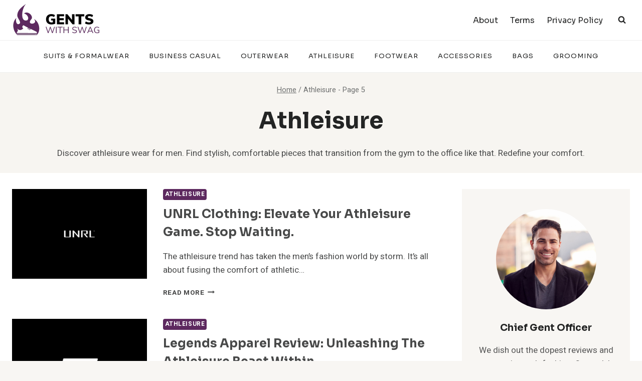

--- FILE ---
content_type: text/html; charset=UTF-8
request_url: https://www.gentswithswag.com/category/athleisure/page/5/
body_size: 31711
content:
<!doctype html>
<html lang="en-US" class="no-js" itemtype="https://schema.org/Blog" itemscope>
<head>
	<meta charset="UTF-8">
	<meta name="viewport" content="width=device-width, initial-scale=1, minimum-scale=1">
	<meta name='robots' content='index, follow, max-image-preview:large, max-snippet:-1, max-video-preview:-1' />
		<style>img:is([sizes="auto" i], [sizes^="auto," i]) { contain-intrinsic-size: 3000px 1500px }</style>
		
	<!-- This site is optimized with the Yoast SEO Premium plugin v21.8 (Yoast SEO v21.8) - https://yoast.com/wordpress/plugins/seo/ -->
	<title>Athleisure Wear for Men | Elevate Your Style Gents</title>
	<meta name="description" content="Discover athleisure wear for men at GentsWithSwag. Find stylish, comfortable pieces that transition from the gym to the street. Redefine your comfort." />
	<link rel="canonical" href="https://www.gentswithswag.com/category/athleisure/page/5/" />
	<link rel="prev" href="https://www.gentswithswag.com/category/athleisure/page/4/" />
	<link rel="next" href="https://www.gentswithswag.com/category/athleisure/page/6/" />
	<meta property="og:locale" content="en_US" />
	<meta property="og:type" content="article" />
	<meta property="og:title" content="Athleisure Archives" />
	<meta property="og:description" content="Discover athleisure wear for men at GentsWithSwag. Find stylish, comfortable pieces that transition from the gym to the street. Redefine your comfort." />
	<meta property="og:url" content="https://www.gentswithswag.com/category/athleisure/" />
	<meta property="og:site_name" content="Gents With Swag" />
	<meta name="twitter:card" content="summary_large_image" />
	<script type="application/ld+json" class="yoast-schema-graph">{"@context":"https://schema.org","@graph":[{"@type":"CollectionPage","@id":"https://www.gentswithswag.com/category/athleisure/","url":"https://www.gentswithswag.com/category/athleisure/page/5/","name":"Athleisure Wear for Men | Elevate Your Style Gents","isPartOf":{"@id":"https://www.gentswithswag.com/#website"},"primaryImageOfPage":{"@id":"https://www.gentswithswag.com/category/athleisure/page/5/#primaryimage"},"image":{"@id":"https://www.gentswithswag.com/category/athleisure/page/5/#primaryimage"},"thumbnailUrl":"https://www.gentswithswag.com/wp-content/uploads/2023/06/unrl-clothing-review.png","description":"Discover athleisure wear for men at GentsWithSwag. Find stylish, comfortable pieces that transition from the gym to the street. Redefine your comfort.","breadcrumb":{"@id":"https://www.gentswithswag.com/category/athleisure/page/5/#breadcrumb"},"inLanguage":"en-US"},{"@type":"ImageObject","inLanguage":"en-US","@id":"https://www.gentswithswag.com/category/athleisure/page/5/#primaryimage","url":"https://www.gentswithswag.com/wp-content/uploads/2023/06/unrl-clothing-review.png","contentUrl":"https://www.gentswithswag.com/wp-content/uploads/2023/06/unrl-clothing-review.png","width":1280,"height":720,"caption":"UNRL Clothing Review"},{"@type":"BreadcrumbList","@id":"https://www.gentswithswag.com/category/athleisure/page/5/#breadcrumb","itemListElement":[{"@type":"ListItem","position":1,"name":"Home","item":"https://www.gentswithswag.com/"},{"@type":"ListItem","position":2,"name":"Athleisure"}]},{"@type":"WebSite","@id":"https://www.gentswithswag.com/#website","url":"https://www.gentswithswag.com/","name":"Gents With Swag","description":"Mastering Classic Styles and Current Trends in Mens Fashion","publisher":{"@id":"https://www.gentswithswag.com/#organization"},"potentialAction":[{"@type":"SearchAction","target":{"@type":"EntryPoint","urlTemplate":"https://www.gentswithswag.com/?s={search_term_string}"},"query-input":"required name=search_term_string"}],"inLanguage":"en-US"},{"@type":"Organization","@id":"https://www.gentswithswag.com/#organization","name":"Gents With Swag","url":"https://www.gentswithswag.com/","logo":{"@type":"ImageObject","inLanguage":"en-US","@id":"https://www.gentswithswag.com/#/schema/logo/image/","url":"https://www.gentswithswag.com/wp-content/uploads/2023/05/gents-with-swag.png","contentUrl":"https://www.gentswithswag.com/wp-content/uploads/2023/05/gents-with-swag.png","width":200,"height":65,"caption":"Gents With Swag"},"image":{"@id":"https://www.gentswithswag.com/#/schema/logo/image/"}}]}</script>
	<!-- / Yoast SEO Premium plugin. -->


<link rel='dns-prefetch' href='//www.googletagmanager.com' />
<link rel="alternate" type="application/rss+xml" title="Gents With Swag &raquo; Feed" href="https://www.gentswithswag.com/feed/" />
<link rel="alternate" type="application/rss+xml" title="Gents With Swag &raquo; Comments Feed" href="https://www.gentswithswag.com/comments/feed/" />
			<script>document.documentElement.classList.remove( 'no-js' );</script>
			<link rel="alternate" type="application/rss+xml" title="Gents With Swag &raquo; Athleisure Category Feed" href="https://www.gentswithswag.com/category/athleisure/feed/" />
<link rel="alternate" type="application/rss+xml" title="Gents With Swag &raquo; Stories Feed" href="https://www.gentswithswag.com/web-stories/feed/"><script>
window._wpemojiSettings = {"baseUrl":"https:\/\/s.w.org\/images\/core\/emoji\/14.0.0\/72x72\/","ext":".png","svgUrl":"https:\/\/s.w.org\/images\/core\/emoji\/14.0.0\/svg\/","svgExt":".svg","source":{"concatemoji":"https:\/\/www.gentswithswag.com\/wp-includes\/js\/wp-emoji-release.min.js?ver=6.4.7"}};
/*! This file is auto-generated */
!function(i,n){var o,s,e;function c(e){try{var t={supportTests:e,timestamp:(new Date).valueOf()};sessionStorage.setItem(o,JSON.stringify(t))}catch(e){}}function p(e,t,n){e.clearRect(0,0,e.canvas.width,e.canvas.height),e.fillText(t,0,0);var t=new Uint32Array(e.getImageData(0,0,e.canvas.width,e.canvas.height).data),r=(e.clearRect(0,0,e.canvas.width,e.canvas.height),e.fillText(n,0,0),new Uint32Array(e.getImageData(0,0,e.canvas.width,e.canvas.height).data));return t.every(function(e,t){return e===r[t]})}function u(e,t,n){switch(t){case"flag":return n(e,"\ud83c\udff3\ufe0f\u200d\u26a7\ufe0f","\ud83c\udff3\ufe0f\u200b\u26a7\ufe0f")?!1:!n(e,"\ud83c\uddfa\ud83c\uddf3","\ud83c\uddfa\u200b\ud83c\uddf3")&&!n(e,"\ud83c\udff4\udb40\udc67\udb40\udc62\udb40\udc65\udb40\udc6e\udb40\udc67\udb40\udc7f","\ud83c\udff4\u200b\udb40\udc67\u200b\udb40\udc62\u200b\udb40\udc65\u200b\udb40\udc6e\u200b\udb40\udc67\u200b\udb40\udc7f");case"emoji":return!n(e,"\ud83e\udef1\ud83c\udffb\u200d\ud83e\udef2\ud83c\udfff","\ud83e\udef1\ud83c\udffb\u200b\ud83e\udef2\ud83c\udfff")}return!1}function f(e,t,n){var r="undefined"!=typeof WorkerGlobalScope&&self instanceof WorkerGlobalScope?new OffscreenCanvas(300,150):i.createElement("canvas"),a=r.getContext("2d",{willReadFrequently:!0}),o=(a.textBaseline="top",a.font="600 32px Arial",{});return e.forEach(function(e){o[e]=t(a,e,n)}),o}function t(e){var t=i.createElement("script");t.src=e,t.defer=!0,i.head.appendChild(t)}"undefined"!=typeof Promise&&(o="wpEmojiSettingsSupports",s=["flag","emoji"],n.supports={everything:!0,everythingExceptFlag:!0},e=new Promise(function(e){i.addEventListener("DOMContentLoaded",e,{once:!0})}),new Promise(function(t){var n=function(){try{var e=JSON.parse(sessionStorage.getItem(o));if("object"==typeof e&&"number"==typeof e.timestamp&&(new Date).valueOf()<e.timestamp+604800&&"object"==typeof e.supportTests)return e.supportTests}catch(e){}return null}();if(!n){if("undefined"!=typeof Worker&&"undefined"!=typeof OffscreenCanvas&&"undefined"!=typeof URL&&URL.createObjectURL&&"undefined"!=typeof Blob)try{var e="postMessage("+f.toString()+"("+[JSON.stringify(s),u.toString(),p.toString()].join(",")+"));",r=new Blob([e],{type:"text/javascript"}),a=new Worker(URL.createObjectURL(r),{name:"wpTestEmojiSupports"});return void(a.onmessage=function(e){c(n=e.data),a.terminate(),t(n)})}catch(e){}c(n=f(s,u,p))}t(n)}).then(function(e){for(var t in e)n.supports[t]=e[t],n.supports.everything=n.supports.everything&&n.supports[t],"flag"!==t&&(n.supports.everythingExceptFlag=n.supports.everythingExceptFlag&&n.supports[t]);n.supports.everythingExceptFlag=n.supports.everythingExceptFlag&&!n.supports.flag,n.DOMReady=!1,n.readyCallback=function(){n.DOMReady=!0}}).then(function(){return e}).then(function(){var e;n.supports.everything||(n.readyCallback(),(e=n.source||{}).concatemoji?t(e.concatemoji):e.wpemoji&&e.twemoji&&(t(e.twemoji),t(e.wpemoji)))}))}((window,document),window._wpemojiSettings);
</script>

<style id='wp-emoji-styles-inline-css'>

	img.wp-smiley, img.emoji {
		display: inline !important;
		border: none !important;
		box-shadow: none !important;
		height: 1em !important;
		width: 1em !important;
		margin: 0 0.07em !important;
		vertical-align: -0.1em !important;
		background: none !important;
		padding: 0 !important;
	}
</style>
<link rel='stylesheet' id='wp-block-library-css' href='https://www.gentswithswag.com/wp-includes/css/dist/block-library/style.min.css?ver=6.4.7' media='all' />
<style id='classic-theme-styles-inline-css'>
/*! This file is auto-generated */
.wp-block-button__link{color:#fff;background-color:#32373c;border-radius:9999px;box-shadow:none;text-decoration:none;padding:calc(.667em + 2px) calc(1.333em + 2px);font-size:1.125em}.wp-block-file__button{background:#32373c;color:#fff;text-decoration:none}
</style>
<style id='global-styles-inline-css'>
body{--wp--preset--color--black: #000000;--wp--preset--color--cyan-bluish-gray: #abb8c3;--wp--preset--color--white: #ffffff;--wp--preset--color--pale-pink: #f78da7;--wp--preset--color--vivid-red: #cf2e2e;--wp--preset--color--luminous-vivid-orange: #ff6900;--wp--preset--color--luminous-vivid-amber: #fcb900;--wp--preset--color--light-green-cyan: #7bdcb5;--wp--preset--color--vivid-green-cyan: #00d084;--wp--preset--color--pale-cyan-blue: #8ed1fc;--wp--preset--color--vivid-cyan-blue: #0693e3;--wp--preset--color--vivid-purple: #9b51e0;--wp--preset--color--theme-palette-1: var(--global-palette1);--wp--preset--color--theme-palette-2: var(--global-palette2);--wp--preset--color--theme-palette-3: var(--global-palette3);--wp--preset--color--theme-palette-4: var(--global-palette4);--wp--preset--color--theme-palette-5: var(--global-palette5);--wp--preset--color--theme-palette-6: var(--global-palette6);--wp--preset--color--theme-palette-7: var(--global-palette7);--wp--preset--color--theme-palette-8: var(--global-palette8);--wp--preset--color--theme-palette-9: var(--global-palette9);--wp--preset--color--theme-palette-10: var(--global-palette10);--wp--preset--color--theme-palette-11: var(--global-palette11);--wp--preset--color--theme-palette-12: var(--global-palette12);--wp--preset--color--theme-palette-13: var(--global-palette13);--wp--preset--color--theme-palette-14: var(--global-palette14);--wp--preset--color--theme-palette-15: var(--global-palette15);--wp--preset--gradient--vivid-cyan-blue-to-vivid-purple: linear-gradient(135deg,rgba(6,147,227,1) 0%,rgb(155,81,224) 100%);--wp--preset--gradient--light-green-cyan-to-vivid-green-cyan: linear-gradient(135deg,rgb(122,220,180) 0%,rgb(0,208,130) 100%);--wp--preset--gradient--luminous-vivid-amber-to-luminous-vivid-orange: linear-gradient(135deg,rgba(252,185,0,1) 0%,rgba(255,105,0,1) 100%);--wp--preset--gradient--luminous-vivid-orange-to-vivid-red: linear-gradient(135deg,rgba(255,105,0,1) 0%,rgb(207,46,46) 100%);--wp--preset--gradient--very-light-gray-to-cyan-bluish-gray: linear-gradient(135deg,rgb(238,238,238) 0%,rgb(169,184,195) 100%);--wp--preset--gradient--cool-to-warm-spectrum: linear-gradient(135deg,rgb(74,234,220) 0%,rgb(151,120,209) 20%,rgb(207,42,186) 40%,rgb(238,44,130) 60%,rgb(251,105,98) 80%,rgb(254,248,76) 100%);--wp--preset--gradient--blush-light-purple: linear-gradient(135deg,rgb(255,206,236) 0%,rgb(152,150,240) 100%);--wp--preset--gradient--blush-bordeaux: linear-gradient(135deg,rgb(254,205,165) 0%,rgb(254,45,45) 50%,rgb(107,0,62) 100%);--wp--preset--gradient--luminous-dusk: linear-gradient(135deg,rgb(255,203,112) 0%,rgb(199,81,192) 50%,rgb(65,88,208) 100%);--wp--preset--gradient--pale-ocean: linear-gradient(135deg,rgb(255,245,203) 0%,rgb(182,227,212) 50%,rgb(51,167,181) 100%);--wp--preset--gradient--electric-grass: linear-gradient(135deg,rgb(202,248,128) 0%,rgb(113,206,126) 100%);--wp--preset--gradient--midnight: linear-gradient(135deg,rgb(2,3,129) 0%,rgb(40,116,252) 100%);--wp--preset--font-size--small: var(--global-font-size-small);--wp--preset--font-size--medium: var(--global-font-size-medium);--wp--preset--font-size--large: var(--global-font-size-large);--wp--preset--font-size--x-large: 42px;--wp--preset--font-size--larger: var(--global-font-size-larger);--wp--preset--font-size--xxlarge: var(--global-font-size-xxlarge);--wp--preset--spacing--20: 0.44rem;--wp--preset--spacing--30: 0.67rem;--wp--preset--spacing--40: 1rem;--wp--preset--spacing--50: 1.5rem;--wp--preset--spacing--60: 2.25rem;--wp--preset--spacing--70: 3.38rem;--wp--preset--spacing--80: 5.06rem;--wp--preset--shadow--natural: 6px 6px 9px rgba(0, 0, 0, 0.2);--wp--preset--shadow--deep: 12px 12px 50px rgba(0, 0, 0, 0.4);--wp--preset--shadow--sharp: 6px 6px 0px rgba(0, 0, 0, 0.2);--wp--preset--shadow--outlined: 6px 6px 0px -3px rgba(255, 255, 255, 1), 6px 6px rgba(0, 0, 0, 1);--wp--preset--shadow--crisp: 6px 6px 0px rgba(0, 0, 0, 1);}:where(.is-layout-flex){gap: 0.5em;}:where(.is-layout-grid){gap: 0.5em;}body .is-layout-flow > .alignleft{float: left;margin-inline-start: 0;margin-inline-end: 2em;}body .is-layout-flow > .alignright{float: right;margin-inline-start: 2em;margin-inline-end: 0;}body .is-layout-flow > .aligncenter{margin-left: auto !important;margin-right: auto !important;}body .is-layout-constrained > .alignleft{float: left;margin-inline-start: 0;margin-inline-end: 2em;}body .is-layout-constrained > .alignright{float: right;margin-inline-start: 2em;margin-inline-end: 0;}body .is-layout-constrained > .aligncenter{margin-left: auto !important;margin-right: auto !important;}body .is-layout-constrained > :where(:not(.alignleft):not(.alignright):not(.alignfull)){max-width: var(--wp--style--global--content-size);margin-left: auto !important;margin-right: auto !important;}body .is-layout-constrained > .alignwide{max-width: var(--wp--style--global--wide-size);}body .is-layout-flex{display: flex;}body .is-layout-flex{flex-wrap: wrap;align-items: center;}body .is-layout-flex > *{margin: 0;}body .is-layout-grid{display: grid;}body .is-layout-grid > *{margin: 0;}:where(.wp-block-columns.is-layout-flex){gap: 2em;}:where(.wp-block-columns.is-layout-grid){gap: 2em;}:where(.wp-block-post-template.is-layout-flex){gap: 1.25em;}:where(.wp-block-post-template.is-layout-grid){gap: 1.25em;}.has-black-color{color: var(--wp--preset--color--black) !important;}.has-cyan-bluish-gray-color{color: var(--wp--preset--color--cyan-bluish-gray) !important;}.has-white-color{color: var(--wp--preset--color--white) !important;}.has-pale-pink-color{color: var(--wp--preset--color--pale-pink) !important;}.has-vivid-red-color{color: var(--wp--preset--color--vivid-red) !important;}.has-luminous-vivid-orange-color{color: var(--wp--preset--color--luminous-vivid-orange) !important;}.has-luminous-vivid-amber-color{color: var(--wp--preset--color--luminous-vivid-amber) !important;}.has-light-green-cyan-color{color: var(--wp--preset--color--light-green-cyan) !important;}.has-vivid-green-cyan-color{color: var(--wp--preset--color--vivid-green-cyan) !important;}.has-pale-cyan-blue-color{color: var(--wp--preset--color--pale-cyan-blue) !important;}.has-vivid-cyan-blue-color{color: var(--wp--preset--color--vivid-cyan-blue) !important;}.has-vivid-purple-color{color: var(--wp--preset--color--vivid-purple) !important;}.has-black-background-color{background-color: var(--wp--preset--color--black) !important;}.has-cyan-bluish-gray-background-color{background-color: var(--wp--preset--color--cyan-bluish-gray) !important;}.has-white-background-color{background-color: var(--wp--preset--color--white) !important;}.has-pale-pink-background-color{background-color: var(--wp--preset--color--pale-pink) !important;}.has-vivid-red-background-color{background-color: var(--wp--preset--color--vivid-red) !important;}.has-luminous-vivid-orange-background-color{background-color: var(--wp--preset--color--luminous-vivid-orange) !important;}.has-luminous-vivid-amber-background-color{background-color: var(--wp--preset--color--luminous-vivid-amber) !important;}.has-light-green-cyan-background-color{background-color: var(--wp--preset--color--light-green-cyan) !important;}.has-vivid-green-cyan-background-color{background-color: var(--wp--preset--color--vivid-green-cyan) !important;}.has-pale-cyan-blue-background-color{background-color: var(--wp--preset--color--pale-cyan-blue) !important;}.has-vivid-cyan-blue-background-color{background-color: var(--wp--preset--color--vivid-cyan-blue) !important;}.has-vivid-purple-background-color{background-color: var(--wp--preset--color--vivid-purple) !important;}.has-black-border-color{border-color: var(--wp--preset--color--black) !important;}.has-cyan-bluish-gray-border-color{border-color: var(--wp--preset--color--cyan-bluish-gray) !important;}.has-white-border-color{border-color: var(--wp--preset--color--white) !important;}.has-pale-pink-border-color{border-color: var(--wp--preset--color--pale-pink) !important;}.has-vivid-red-border-color{border-color: var(--wp--preset--color--vivid-red) !important;}.has-luminous-vivid-orange-border-color{border-color: var(--wp--preset--color--luminous-vivid-orange) !important;}.has-luminous-vivid-amber-border-color{border-color: var(--wp--preset--color--luminous-vivid-amber) !important;}.has-light-green-cyan-border-color{border-color: var(--wp--preset--color--light-green-cyan) !important;}.has-vivid-green-cyan-border-color{border-color: var(--wp--preset--color--vivid-green-cyan) !important;}.has-pale-cyan-blue-border-color{border-color: var(--wp--preset--color--pale-cyan-blue) !important;}.has-vivid-cyan-blue-border-color{border-color: var(--wp--preset--color--vivid-cyan-blue) !important;}.has-vivid-purple-border-color{border-color: var(--wp--preset--color--vivid-purple) !important;}.has-vivid-cyan-blue-to-vivid-purple-gradient-background{background: var(--wp--preset--gradient--vivid-cyan-blue-to-vivid-purple) !important;}.has-light-green-cyan-to-vivid-green-cyan-gradient-background{background: var(--wp--preset--gradient--light-green-cyan-to-vivid-green-cyan) !important;}.has-luminous-vivid-amber-to-luminous-vivid-orange-gradient-background{background: var(--wp--preset--gradient--luminous-vivid-amber-to-luminous-vivid-orange) !important;}.has-luminous-vivid-orange-to-vivid-red-gradient-background{background: var(--wp--preset--gradient--luminous-vivid-orange-to-vivid-red) !important;}.has-very-light-gray-to-cyan-bluish-gray-gradient-background{background: var(--wp--preset--gradient--very-light-gray-to-cyan-bluish-gray) !important;}.has-cool-to-warm-spectrum-gradient-background{background: var(--wp--preset--gradient--cool-to-warm-spectrum) !important;}.has-blush-light-purple-gradient-background{background: var(--wp--preset--gradient--blush-light-purple) !important;}.has-blush-bordeaux-gradient-background{background: var(--wp--preset--gradient--blush-bordeaux) !important;}.has-luminous-dusk-gradient-background{background: var(--wp--preset--gradient--luminous-dusk) !important;}.has-pale-ocean-gradient-background{background: var(--wp--preset--gradient--pale-ocean) !important;}.has-electric-grass-gradient-background{background: var(--wp--preset--gradient--electric-grass) !important;}.has-midnight-gradient-background{background: var(--wp--preset--gradient--midnight) !important;}.has-small-font-size{font-size: var(--wp--preset--font-size--small) !important;}.has-medium-font-size{font-size: var(--wp--preset--font-size--medium) !important;}.has-large-font-size{font-size: var(--wp--preset--font-size--large) !important;}.has-x-large-font-size{font-size: var(--wp--preset--font-size--x-large) !important;}
.wp-block-navigation a:where(:not(.wp-element-button)){color: inherit;}
:where(.wp-block-post-template.is-layout-flex){gap: 1.25em;}:where(.wp-block-post-template.is-layout-grid){gap: 1.25em;}
:where(.wp-block-columns.is-layout-flex){gap: 2em;}:where(.wp-block-columns.is-layout-grid){gap: 2em;}
.wp-block-pullquote{font-size: 1.5em;line-height: 1.6;}
</style>
<link rel='stylesheet' id='kadence-global-css' href='https://www.gentswithswag.com/wp-content/themes/kadence/assets/css/global.min.css?ver=1.4.3' media='all' />
<style id='kadence-global-inline-css'>
/* Kadence Base CSS */
:root{--global-palette1:#5d295f;--global-palette2:#f0b323;--global-palette3:#232424;--global-palette4:#484949;--global-palette5:#6f7171;--global-palette6:#919292;--global-palette7:#f4ebe1;--global-palette8:#f8f6f3;--global-palette9:#ffffff;--global-palette10:oklch(from var(--global-palette1) calc(l + 0.10 * (1 - l)) calc(c * 1.00) calc(h + 180) / 100%);--global-palette11:#13612e;--global-palette12:#1159af;--global-palette13:#b82105;--global-palette14:#f7630c;--global-palette15:#f5a524;--global-palette9rgb:255, 255, 255;--global-palette-highlight:var(--global-palette1);--global-palette-highlight-alt:var(--global-palette2);--global-palette-highlight-alt2:var(--global-palette9);--global-palette-btn-bg:#5d295f;--global-palette-btn-bg-hover:var(--global-palette2);--global-palette-btn:#ffffff;--global-palette-btn-hover:#ffffff;--global-palette-btn-sec-bg:var(--global-palette7);--global-palette-btn-sec-bg-hover:var(--global-palette2);--global-palette-btn-sec:var(--global-palette3);--global-palette-btn-sec-hover:var(--global-palette9);--global-body-font-family:Heebo, sans-serif;--global-heading-font-family:Sora, sans-serif;--global-primary-nav-font-family:Sora, sans-serif;--global-fallback-font:sans-serif;--global-display-fallback-font:sans-serif;--global-content-width:1290px;--global-content-wide-width:calc(1290px + 230px);--global-content-narrow-width:842px;--global-content-edge-padding:1.5rem;--global-content-boxed-padding:2rem;--global-calc-content-width:calc(1290px - var(--global-content-edge-padding) - var(--global-content-edge-padding) );--wp--style--global--content-size:var(--global-calc-content-width);}.wp-site-blocks{--global-vw:calc( 100vw - ( 0.5 * var(--scrollbar-offset)));}body{background:var(--global-palette8);}body, input, select, optgroup, textarea{font-style:normal;font-weight:normal;font-size:17px;line-height:1.6;font-family:var(--global-body-font-family);color:var(--global-palette4);}.content-bg, body.content-style-unboxed .site{background:var(--global-palette9);}h1,h2,h3,h4,h5,h6{font-family:var(--global-heading-font-family);}h1{font-style:normal;font-weight:700;font-size:46px;line-height:1.5;text-transform:capitalize;color:var(--global-palette3);}h2{font-style:normal;font-weight:700;font-size:30px;line-height:1.5;text-transform:capitalize;color:var(--global-palette3);}h3{font-style:normal;font-weight:700;font-size:22px;line-height:1.5;text-transform:capitalize;color:var(--global-palette3);}h4{font-style:normal;font-weight:700;font-size:19px;line-height:1.5;text-transform:capitalize;color:var(--global-palette3);}h5{font-style:normal;font-weight:700;font-size:16px;line-height:1.5;text-transform:capitalize;color:var(--global-palette3);}h6{font-style:normal;font-weight:700;font-size:13px;line-height:1.5;text-transform:capitalize;color:var(--global-palette3);}@media all and (max-width: 767px){h1{font-size:32px;}h2{font-size:26px;}h3{font-size:24px;}h4{font-size:22px;}h5{font-size:20px;}h6{font-size:17px;}}.entry-hero .kadence-breadcrumbs{max-width:1290px;}.site-container, .site-header-row-layout-contained, .site-footer-row-layout-contained, .entry-hero-layout-contained, .comments-area, .alignfull > .wp-block-cover__inner-container, .alignwide > .wp-block-cover__inner-container{max-width:var(--global-content-width);}.content-width-narrow .content-container.site-container, .content-width-narrow .hero-container.site-container{max-width:var(--global-content-narrow-width);}@media all and (min-width: 1520px){.wp-site-blocks .content-container  .alignwide{margin-left:-115px;margin-right:-115px;width:unset;max-width:unset;}}@media all and (min-width: 1102px){.content-width-narrow .wp-site-blocks .content-container .alignwide{margin-left:-130px;margin-right:-130px;width:unset;max-width:unset;}}.content-style-boxed .wp-site-blocks .entry-content .alignwide{margin-left:calc( -1 * var( --global-content-boxed-padding ) );margin-right:calc( -1 * var( --global-content-boxed-padding ) );}.content-area{margin-top:2rem;margin-bottom:2rem;}@media all and (max-width: 1024px){.content-area{margin-top:3rem;margin-bottom:3rem;}}@media all and (max-width: 767px){.content-area{margin-top:2rem;margin-bottom:2rem;}}@media all and (max-width: 1024px){:root{--global-content-boxed-padding:2rem;}}@media all and (max-width: 767px){:root{--global-content-boxed-padding:1.5rem;}}.entry-content-wrap{padding:2rem;}@media all and (max-width: 1024px){.entry-content-wrap{padding:2rem;}}@media all and (max-width: 767px){.entry-content-wrap{padding:1.5rem;}}.entry.single-entry{box-shadow:0px 15px 15px -10px rgba(0,0,0,0.05);}.entry.loop-entry{box-shadow:0px 15px 15px -10px rgba(0,0,0,0.05);}.loop-entry .entry-content-wrap{padding:2rem;}@media all and (max-width: 1024px){.loop-entry .entry-content-wrap{padding:2rem;}}@media all and (max-width: 767px){.loop-entry .entry-content-wrap{padding:1.5rem;}}.primary-sidebar.widget-area .widget{margin-bottom:3em;color:var(--global-palette4);}.primary-sidebar.widget-area .widget-title{font-weight:700;font-size:20px;line-height:1.5;color:var(--global-palette3);}button, .button, .wp-block-button__link, input[type="button"], input[type="reset"], input[type="submit"], .fl-button, .elementor-button-wrapper .elementor-button, .wc-block-components-checkout-place-order-button, .wc-block-cart__submit{font-style:normal;font-weight:500;font-size:16px;line-height:1.4;font-family:Sora, sans-serif;border-radius:4px;padding:8px 20px 8px 20px;box-shadow:0px 0px 0px -7px rgba(0,0,0,0);}.wp-block-button.is-style-outline .wp-block-button__link{padding:8px 20px 8px 20px;}button:hover, button:focus, button:active, .button:hover, .button:focus, .button:active, .wp-block-button__link:hover, .wp-block-button__link:focus, .wp-block-button__link:active, input[type="button"]:hover, input[type="button"]:focus, input[type="button"]:active, input[type="reset"]:hover, input[type="reset"]:focus, input[type="reset"]:active, input[type="submit"]:hover, input[type="submit"]:focus, input[type="submit"]:active, .elementor-button-wrapper .elementor-button:hover, .elementor-button-wrapper .elementor-button:focus, .elementor-button-wrapper .elementor-button:active, .wc-block-cart__submit:hover{box-shadow:0px 15px 25px -7px rgba(0,0,0,0.1);}.kb-button.kb-btn-global-outline.kb-btn-global-inherit{padding-top:calc(8px - 2px);padding-right:calc(20px - 2px);padding-bottom:calc(8px - 2px);padding-left:calc(20px - 2px);}button.button-style-secondary, .button.button-style-secondary, .wp-block-button__link.button-style-secondary, input[type="button"].button-style-secondary, input[type="reset"].button-style-secondary, input[type="submit"].button-style-secondary, .fl-button.button-style-secondary, .elementor-button-wrapper .elementor-button.button-style-secondary, .wc-block-components-checkout-place-order-button.button-style-secondary, .wc-block-cart__submit.button-style-secondary{font-style:normal;font-weight:500;font-size:16px;line-height:1.4;font-family:Sora, sans-serif;}@media all and (min-width: 1025px){.transparent-header .entry-hero .entry-hero-container-inner{padding-top:calc(80px + 0px);}}@media all and (max-width: 1024px){.mobile-transparent-header .entry-hero .entry-hero-container-inner{padding-top:80px;}}@media all and (max-width: 767px){.mobile-transparent-header .entry-hero .entry-hero-container-inner{padding-top:80px;}}.post-archive-hero-section .entry-hero-container-inner{background-image:url('http://kadence.pixel-show.com/niche-news/wp-content/uploads/sites/14/2022/02/vegetables.png');background-position:center;}.post-archive-hero-section .hero-section-overlay{background:rgba(248,246,243,0.89);}.loop-entry.type-post h2.entry-title{font-style:normal;font-size:24px;color:var(--global-palette4);}@media all and (max-width: 767px){.loop-entry.type-post h2.entry-title{font-size:19px;}}
/* Kadence Header CSS */
@media all and (max-width: 1024px){.mobile-transparent-header #masthead{position:absolute;left:0px;right:0px;z-index:100;}.kadence-scrollbar-fixer.mobile-transparent-header #masthead{right:var(--scrollbar-offset,0);}.mobile-transparent-header #masthead, .mobile-transparent-header .site-top-header-wrap .site-header-row-container-inner, .mobile-transparent-header .site-main-header-wrap .site-header-row-container-inner, .mobile-transparent-header .site-bottom-header-wrap .site-header-row-container-inner{background:transparent;}.site-header-row-tablet-layout-fullwidth, .site-header-row-tablet-layout-standard{padding:0px;}}@media all and (min-width: 1025px){.transparent-header #masthead{position:absolute;left:0px;right:0px;z-index:100;}.transparent-header.kadence-scrollbar-fixer #masthead{right:var(--scrollbar-offset,0);}.transparent-header #masthead, .transparent-header .site-top-header-wrap .site-header-row-container-inner, .transparent-header .site-main-header-wrap .site-header-row-container-inner, .transparent-header .site-bottom-header-wrap .site-header-row-container-inner{background:transparent;}}.site-branding a.brand img{max-width:200px;}.site-branding a.brand img.svg-logo-image{width:200px;}.site-branding{padding:0px 0px 0px 0px;}#masthead, #masthead .kadence-sticky-header.item-is-fixed:not(.item-at-start):not(.site-header-row-container):not(.site-main-header-wrap), #masthead .kadence-sticky-header.item-is-fixed:not(.item-at-start) > .site-header-row-container-inner{background:#ffffff;}.site-main-header-wrap .site-header-row-container-inner{background:var(--global-palette9);}.site-main-header-inner-wrap{min-height:80px;}.site-bottom-header-wrap .site-header-row-container-inner{background:var(--global-palette9);border-top:1px solid #eeeeee;border-bottom:1px solid #eeeeee;}.site-bottom-header-inner-wrap{min-height:0px;}.site-bottom-header-wrap .site-header-row-container-inner>.site-container{padding:20px 20px 20px 20px;}.header-navigation[class*="header-navigation-style-underline"] .header-menu-container.primary-menu-container>ul>li>a:after{width:calc( 100% - 3em);}.main-navigation .primary-menu-container > ul > li.menu-item > a{padding-left:calc(3em / 2);padding-right:calc(3em / 2);padding-top:0.1em;padding-bottom:0.1em;color:var(--global-palette3);}.main-navigation .primary-menu-container > ul > li.menu-item .dropdown-nav-special-toggle{right:calc(3em / 2);}.main-navigation .primary-menu-container > ul li.menu-item > a{font-style:normal;font-weight:normal;font-size:13px;letter-spacing:1px;font-family:var(--global-primary-nav-font-family);text-transform:uppercase;}.main-navigation .primary-menu-container > ul > li.menu-item > a:hover{color:var(--global-palette-highlight);}.main-navigation .primary-menu-container > ul > li.menu-item.current-menu-item > a{color:var(--global-palette1);}.header-navigation[class*="header-navigation-style-underline"] .header-menu-container.secondary-menu-container>ul>li>a:after{width:calc( 100% - 1.5em);}.secondary-navigation .secondary-menu-container > ul > li.menu-item > a{padding-left:calc(1.5em / 2);padding-right:calc(1.5em / 2);padding-top:0.6em;padding-bottom:0.6em;color:var(--global-palette3);}.secondary-navigation .primary-menu-container > ul > li.menu-item .dropdown-nav-special-toggle{right:calc(1.5em / 2);}.secondary-navigation .secondary-menu-container > ul li.menu-item > a{font-style:normal;font-weight:normal;font-size:16px;font-family:Sora, sans-serif;}.secondary-navigation .secondary-menu-container > ul > li.menu-item > a:hover{color:#5d295f;}.secondary-navigation .secondary-menu-container > ul > li.menu-item.current-menu-item > a{color:var(--global-palette3);}.header-navigation .header-menu-container ul ul.sub-menu, .header-navigation .header-menu-container ul ul.submenu{background:var(--global-palette9);box-shadow:0px 2px 13px 0px rgba(0,0,0,0.1);}.header-navigation .header-menu-container ul ul li.menu-item, .header-menu-container ul.menu > li.kadence-menu-mega-enabled > ul > li.menu-item > a{border-bottom:1px solid #eeeeee;border-radius:0px 0px 0px 0px;}.header-navigation .header-menu-container ul ul li.menu-item > a{width:200px;padding-top:1em;padding-bottom:1em;color:var(--global-palette3);font-size:12px;}.header-navigation .header-menu-container ul ul li.menu-item > a:hover{color:var(--global-palette9);background:var(--global-palette1);border-radius:0px 0px 0px 0px;}.header-navigation .header-menu-container ul ul li.menu-item.current-menu-item > a{color:var(--global-palette9);background:var(--global-palette1);border-radius:0px 0px 0px 0px;}.mobile-toggle-open-container .menu-toggle-open, .mobile-toggle-open-container .menu-toggle-open:focus{color:var(--global-palette3);padding:0.4em 0.6em 0.4em 0.6em;font-size:14px;}.mobile-toggle-open-container .menu-toggle-open.menu-toggle-style-bordered{border:1px solid currentColor;}.mobile-toggle-open-container .menu-toggle-open .menu-toggle-icon{font-size:30px;}.mobile-toggle-open-container .menu-toggle-open:hover, .mobile-toggle-open-container .menu-toggle-open:focus-visible{color:var(--global-palette-highlight);}.mobile-navigation ul li{font-style:normal;font-weight:500;font-size:17px;line-height:1.4;font-family:Sora, sans-serif;}.mobile-navigation ul li a{padding-top:1em;padding-bottom:1em;}.mobile-navigation ul li > a, .mobile-navigation ul li.menu-item-has-children > .drawer-nav-drop-wrap{color:var(--global-palette8);}.mobile-navigation ul li.current-menu-item > a, .mobile-navigation ul li.current-menu-item.menu-item-has-children > .drawer-nav-drop-wrap{color:var(--global-palette-highlight);}.mobile-navigation ul li.menu-item-has-children .drawer-nav-drop-wrap, .mobile-navigation ul li:not(.menu-item-has-children) a{border-bottom:1px solid rgba(255,255,255,0.1);}.mobile-navigation:not(.drawer-navigation-parent-toggle-true) ul li.menu-item-has-children .drawer-nav-drop-wrap button{border-left:1px solid rgba(255,255,255,0.1);}#mobile-drawer .drawer-inner, #mobile-drawer.popup-drawer-layout-fullwidth.popup-drawer-animation-slice .pop-portion-bg, #mobile-drawer.popup-drawer-layout-fullwidth.popup-drawer-animation-slice.pop-animated.show-drawer .drawer-inner{background:var(--global-palette3);}#mobile-drawer .drawer-header .drawer-toggle{padding:0.6em 0.15em 0.6em 0.15em;font-size:24px;}.search-toggle-open-container .search-toggle-open{color:var(--global-palette3);}.search-toggle-open-container .search-toggle-open.search-toggle-style-bordered{border:1px solid currentColor;}.search-toggle-open-container .search-toggle-open .search-toggle-icon{font-size:1em;}.search-toggle-open-container .search-toggle-open:hover, .search-toggle-open-container .search-toggle-open:focus{color:var(--global-palette-highlight);}#search-drawer .drawer-inner .drawer-content form input.search-field, #search-drawer .drawer-inner .drawer-content form .kadence-search-icon-wrap, #search-drawer .drawer-header{color:var(--global-palette9);}#search-drawer .drawer-inner .drawer-content form input.search-field:focus, #search-drawer .drawer-inner .drawer-content form input.search-submit:hover ~ .kadence-search-icon-wrap, #search-drawer .drawer-inner .drawer-content form button[type="submit"]:hover ~ .kadence-search-icon-wrap{color:var(--global-palette9);}#search-drawer .drawer-inner{background:var(--global-palette1);}
/* Kadence Footer CSS */
#colophon{background:var(--global-palette3);}.site-middle-footer-wrap .site-footer-row-container-inner{border-top:0px none transparent;border-bottom:1px solid var(--global-palette4);}.site-middle-footer-inner-wrap{padding-top:30px;padding-bottom:60px;grid-column-gap:30px;grid-row-gap:30px;}.site-middle-footer-inner-wrap .widget{margin-bottom:30px;}.site-middle-footer-inner-wrap .site-footer-section:not(:last-child):after{right:calc(-30px / 2);}.site-top-footer-wrap .site-footer-row-container-inner{border-top:0px none transparent;border-bottom:0px none transparent;}.site-top-footer-inner-wrap{padding-top:60px;padding-bottom:20px;grid-column-gap:30px;grid-row-gap:30px;}.site-top-footer-inner-wrap .widget{margin-bottom:30px;}.site-top-footer-inner-wrap .site-footer-section:not(:last-child):after{right:calc(-30px / 2);}.site-bottom-footer-inner-wrap{padding-top:10px;padding-bottom:10px;grid-column-gap:30px;}.site-bottom-footer-inner-wrap .widget{margin-bottom:30px;}.site-bottom-footer-inner-wrap .site-footer-section:not(:last-child):after{right:calc(-30px / 2);}#colophon .footer-html{font-style:normal;color:var(--global-palette9);}#colophon .footer-navigation .footer-menu-container > ul > li > a{padding-left:calc(3em / 2);padding-right:calc(3em / 2);padding-top:calc(0.6em / 2);padding-bottom:calc(0.6em / 2);color:var(--global-palette9);}#colophon .footer-navigation .footer-menu-container > ul li a{font-style:normal;font-weight:normal;font-size:13px;line-height:1;font-family:Sora, sans-serif;text-transform:uppercase;}#colophon .footer-navigation .footer-menu-container > ul li a:hover{color:var(--global-palette1);}#colophon .footer-navigation .footer-menu-container > ul li.current-menu-item > a{color:var(--global-palette1);}
/* Kadence Pro Header CSS */
.header-navigation-dropdown-direction-left ul ul.submenu, .header-navigation-dropdown-direction-left ul ul.sub-menu{right:0px;left:auto;}.rtl .header-navigation-dropdown-direction-right ul ul.submenu, .rtl .header-navigation-dropdown-direction-right ul ul.sub-menu{left:0px;right:auto;}.header-account-button .nav-drop-title-wrap > .kadence-svg-iconset, .header-account-button > .kadence-svg-iconset{font-size:1.2em;}.site-header-item .header-account-button .nav-drop-title-wrap, .site-header-item .header-account-wrap > .header-account-button{display:flex;align-items:center;}.header-account-style-icon_label .header-account-label{padding-left:5px;}.header-account-style-label_icon .header-account-label{padding-right:5px;}.site-header-item .header-account-wrap .header-account-button{text-decoration:none;box-shadow:none;color:inherit;background:transparent;padding:0.6em 0em 0.6em 0em;}.header-mobile-account-wrap .header-account-button .nav-drop-title-wrap > .kadence-svg-iconset, .header-mobile-account-wrap .header-account-button > .kadence-svg-iconset{font-size:1.2em;}.header-mobile-account-wrap .header-account-button .nav-drop-title-wrap, .header-mobile-account-wrap > .header-account-button{display:flex;align-items:center;}.header-mobile-account-wrap.header-account-style-icon_label .header-account-label{padding-left:5px;}.header-mobile-account-wrap.header-account-style-label_icon .header-account-label{padding-right:5px;}.header-mobile-account-wrap .header-account-button{text-decoration:none;box-shadow:none;color:inherit;background:transparent;padding:0.6em 0em 0.6em 0em;}#login-drawer .drawer-inner .drawer-content{display:flex;justify-content:center;align-items:center;position:absolute;top:0px;bottom:0px;left:0px;right:0px;padding:0px;}#loginform p label{display:block;}#login-drawer #loginform{width:100%;}#login-drawer #loginform input{width:100%;}#login-drawer #loginform input[type="checkbox"]{width:auto;}#login-drawer .drawer-inner .drawer-header{position:relative;z-index:100;}#login-drawer .drawer-content_inner.widget_login_form_inner{padding:2em;width:100%;max-width:350px;border-radius:.25rem;background:var(--global-palette9);color:var(--global-palette4);}#login-drawer .lost_password a{color:var(--global-palette6);}#login-drawer .lost_password, #login-drawer .register-field{text-align:center;}#login-drawer .widget_login_form_inner p{margin-top:1.2em;margin-bottom:0em;}#login-drawer .widget_login_form_inner p:first-child{margin-top:0em;}#login-drawer .widget_login_form_inner label{margin-bottom:0.5em;}#login-drawer hr.register-divider{margin:1.2em 0;border-width:1px;}#login-drawer .register-field{font-size:90%;}@media all and (min-width: 1025px){#login-drawer hr.register-divider.hide-desktop{display:none;}#login-drawer p.register-field.hide-desktop{display:none;}}@media all and (max-width: 1024px){#login-drawer hr.register-divider.hide-mobile{display:none;}#login-drawer p.register-field.hide-mobile{display:none;}}@media all and (max-width: 767px){#login-drawer hr.register-divider.hide-mobile{display:none;}#login-drawer p.register-field.hide-mobile{display:none;}}.tertiary-navigation .tertiary-menu-container > ul > li.menu-item > a{padding-left:calc(1.2em / 2);padding-right:calc(1.2em / 2);padding-top:0.6em;padding-bottom:0.6em;color:var(--global-palette5);}.tertiary-navigation .tertiary-menu-container > ul > li.menu-item > a:hover{color:var(--global-palette-highlight);}.tertiary-navigation .tertiary-menu-container > ul > li.menu-item.current-menu-item > a{color:var(--global-palette3);}.header-navigation[class*="header-navigation-style-underline"] .header-menu-container.tertiary-menu-container>ul>li>a:after{width:calc( 100% - 1.2em);}.quaternary-navigation .quaternary-menu-container > ul > li.menu-item > a{padding-left:calc(1.2em / 2);padding-right:calc(1.2em / 2);padding-top:0.6em;padding-bottom:0.6em;color:var(--global-palette5);}.quaternary-navigation .quaternary-menu-container > ul > li.menu-item > a:hover{color:var(--global-palette-highlight);}.quaternary-navigation .quaternary-menu-container > ul > li.menu-item.current-menu-item > a{color:var(--global-palette3);}.header-navigation[class*="header-navigation-style-underline"] .header-menu-container.quaternary-menu-container>ul>li>a:after{width:calc( 100% - 1.2em);}#main-header .header-divider{border-right:1px solid var(--global-palette6);height:50%;}#main-header .header-divider2{border-right:1px solid var(--global-palette6);height:50%;}#main-header .header-divider3{border-right:1px solid var(--global-palette6);height:50%;}#mobile-header .header-mobile-divider, #mobile-drawer .header-mobile-divider{border-right:1px solid var(--global-palette6);height:50%;}#mobile-drawer .header-mobile-divider{border-top:1px solid var(--global-palette6);width:50%;}#mobile-header .header-mobile-divider2{border-right:1px solid var(--global-palette6);height:50%;}#mobile-drawer .header-mobile-divider2{border-top:1px solid var(--global-palette6);width:50%;}.header-item-search-bar form ::-webkit-input-placeholder{color:currentColor;opacity:0.5;}.header-item-search-bar form ::placeholder{color:currentColor;opacity:0.5;}.header-search-bar form{max-width:100%;width:240px;}.header-mobile-search-bar form{max-width:calc(100vw - var(--global-sm-spacing) - var(--global-sm-spacing));width:240px;}.header-widget-lstyle-normal .header-widget-area-inner a:not(.button){text-decoration:underline;}.element-contact-inner-wrap{display:flex;flex-wrap:wrap;align-items:center;margin-top:-0.6em;margin-left:calc(-0.6em / 2);margin-right:calc(-0.6em / 2);}.element-contact-inner-wrap .header-contact-item{display:inline-flex;flex-wrap:wrap;align-items:center;margin-top:0.6em;margin-left:calc(0.6em / 2);margin-right:calc(0.6em / 2);}.element-contact-inner-wrap .header-contact-item .kadence-svg-iconset{font-size:1em;}.header-contact-item img{display:inline-block;}.header-contact-item .contact-label{margin-left:0.3em;}.rtl .header-contact-item .contact-label{margin-right:0.3em;margin-left:0px;}.header-mobile-contact-wrap .element-contact-inner-wrap{display:flex;flex-wrap:wrap;align-items:center;margin-top:-0.6em;margin-left:calc(-0.6em / 2);margin-right:calc(-0.6em / 2);}.header-mobile-contact-wrap .element-contact-inner-wrap .header-contact-item{display:inline-flex;flex-wrap:wrap;align-items:center;margin-top:0.6em;margin-left:calc(0.6em / 2);margin-right:calc(0.6em / 2);}.header-mobile-contact-wrap .element-contact-inner-wrap .header-contact-item .kadence-svg-iconset{font-size:1em;}#main-header .header-button2{border:2px none transparent;box-shadow:0px 0px 0px -7px rgba(0,0,0,0);}#main-header .header-button2:hover{box-shadow:0px 15px 25px -7px rgba(0,0,0,0.1);}.mobile-header-button2-wrap .mobile-header-button-inner-wrap .mobile-header-button2{border:2px none transparent;box-shadow:0px 0px 0px -7px rgba(0,0,0,0);}.mobile-header-button2-wrap .mobile-header-button-inner-wrap .mobile-header-button2:hover{box-shadow:0px 15px 25px -7px rgba(0,0,0,0.1);}#widget-drawer.popup-drawer-layout-fullwidth .drawer-content .header-widget2, #widget-drawer.popup-drawer-layout-sidepanel .drawer-inner{max-width:400px;}#widget-drawer.popup-drawer-layout-fullwidth .drawer-content .header-widget2{margin:0 auto;}.widget-toggle-open{display:flex;align-items:center;background:transparent;box-shadow:none;}.widget-toggle-open:hover, .widget-toggle-open:focus{border-color:currentColor;background:transparent;box-shadow:none;}.widget-toggle-open .widget-toggle-icon{display:flex;}.widget-toggle-open .widget-toggle-label{padding-right:5px;}.rtl .widget-toggle-open .widget-toggle-label{padding-left:5px;padding-right:0px;}.widget-toggle-open .widget-toggle-label:empty, .rtl .widget-toggle-open .widget-toggle-label:empty{padding-right:0px;padding-left:0px;}.widget-toggle-open-container .widget-toggle-open{color:var(--global-palette5);padding:0.4em 0.6em 0.4em 0.6em;font-size:14px;}.widget-toggle-open-container .widget-toggle-open.widget-toggle-style-bordered{border:1px solid currentColor;}.widget-toggle-open-container .widget-toggle-open .widget-toggle-icon{font-size:20px;}.widget-toggle-open-container .widget-toggle-open:hover, .widget-toggle-open-container .widget-toggle-open:focus{color:var(--global-palette-highlight);}#widget-drawer .header-widget-2style-normal a:not(.button){text-decoration:underline;}#widget-drawer .header-widget-2style-plain a:not(.button){text-decoration:none;}#widget-drawer .header-widget2 .widget-title{color:var(--global-palette9);}#widget-drawer .header-widget2{color:var(--global-palette8);}#widget-drawer .header-widget2 a:not(.button), #widget-drawer .header-widget2 .drawer-sub-toggle{color:var(--global-palette8);}#widget-drawer .header-widget2 a:not(.button):hover, #widget-drawer .header-widget2 .drawer-sub-toggle:hover{color:var(--global-palette9);}#mobile-secondary-site-navigation ul li{font-size:14px;}#mobile-secondary-site-navigation ul li a{padding-top:1em;padding-bottom:1em;}#mobile-secondary-site-navigation ul li > a, #mobile-secondary-site-navigation ul li.menu-item-has-children > .drawer-nav-drop-wrap{color:var(--global-palette8);}#mobile-secondary-site-navigation ul li.current-menu-item > a, #mobile-secondary-site-navigation ul li.current-menu-item.menu-item-has-children > .drawer-nav-drop-wrap{color:var(--global-palette-highlight);}#mobile-secondary-site-navigation ul li.menu-item-has-children .drawer-nav-drop-wrap, #mobile-secondary-site-navigation ul li:not(.menu-item-has-children) a{border-bottom:1px solid rgba(255,255,255,0.1);}#mobile-secondary-site-navigation:not(.drawer-navigation-parent-toggle-true) ul li.menu-item-has-children .drawer-nav-drop-wrap button{border-left:1px solid rgba(255,255,255,0.1);}
</style>
<link rel='stylesheet' id='kadence-header-css' href='https://www.gentswithswag.com/wp-content/themes/kadence/assets/css/header.min.css?ver=1.4.3' media='all' />
<link rel='stylesheet' id='kadence-content-css' href='https://www.gentswithswag.com/wp-content/themes/kadence/assets/css/content.min.css?ver=1.4.3' media='all' />
<link rel='stylesheet' id='kadence-sidebar-css' href='https://www.gentswithswag.com/wp-content/themes/kadence/assets/css/sidebar.min.css?ver=1.4.3' media='all' />
<link rel='stylesheet' id='kadence-footer-css' href='https://www.gentswithswag.com/wp-content/themes/kadence/assets/css/footer.min.css?ver=1.4.3' media='all' />
<link rel='stylesheet' id='menu-addons-css' href='https://www.gentswithswag.com/wp-content/plugins/kadence-pro/dist/mega-menu/menu-addon.css?ver=1.0.17' media='all' />
<link rel='stylesheet' id='kadence-blocks-pro-postgrid-css' href='https://www.gentswithswag.com/wp-content/plugins/kadence-blocks-pro/dist/style-blocks-postgrid.css?ver=2.2.4' media='all' />
<style id='kadence-blocks-global-variables-inline-css'>
:root {--global-kb-font-size-sm:clamp(0.8rem, 0.73rem + 0.217vw, 0.9rem);--global-kb-font-size-md:clamp(1.1rem, 0.995rem + 0.326vw, 1.25rem);--global-kb-font-size-lg:clamp(1.75rem, 1.576rem + 0.543vw, 2rem);--global-kb-font-size-xl:clamp(2.25rem, 1.728rem + 1.63vw, 3rem);--global-kb-font-size-xxl:clamp(2.5rem, 1.456rem + 3.26vw, 4rem);--global-kb-font-size-xxxl:clamp(2.75rem, 0.489rem + 7.065vw, 6rem);}
</style>
<style id='kadence_blocks_pro_css-inline-css'>
.kt-post-loop_ff4efb-8b .kadence-post-image{padding-top:0px;padding-right:30px;padding-bottom:10px;padding-left:0px;}.kt-post-loop_ff4efb-8b .kt-feat-image-align-left{grid-template-columns:20% auto;}.kt-post-loop_ff4efb-8b .kt-blocks-post-grid-item{overflow:hidden;}.kt-post-loop_ff4efb-8b .kt-blocks-post-grid-item .kt-blocks-post-grid-item-inner{padding-top:0px;padding-right:0px;padding-bottom:0px;padding-left:0px;}.kt-post-loop_ff4efb-8b .kt-blocks-post-grid-item header{padding-top:0px;padding-right:0px;padding-bottom:10px;padding-left:0px;margin-top:0px;margin-right:0px;margin-bottom:0px;margin-left:0px;}.kt-post-loop_ff4efb-8b .kt-blocks-post-grid-item .kt-blocks-above-categories{font-size:13px;line-height:20px;text-transform:uppercase;}.kt-post-loop_ff4efb-8b .kt-blocks-post-grid-item .entry-title{padding-top:5px;padding-right:0px;padding-bottom:0px;padding-left:0px;margin:0px 0px 0px 0px;font-size:24px;line-height:30px;}.kt-post-loop_ff4efb-8b .entry-content{padding-top:0px;padding-right:0px;padding-bottom:0px;padding-left:0px;font-size:14px;line-height:24px;}.kt-post-loop_ff4efb-8b .kt-blocks-post-footer{border-top-width:0px;border-right-width:0px;border-bottom-width:0px;border-left-width:0px;padding-top:0px;padding-right:0px;padding-bottom:0px;padding-left:0px;margin-top:0px;margin-right:0px;margin-bottom:0px;margin-left:0px;font-size:12px;line-height:20px;text-transform:uppercase;}
</style>

<!-- Google Analytics snippet added by Site Kit -->
<script src="https://www.googletagmanager.com/gtag/js?id=G-9NGCGG3FD9" id="google_gtagjs-js" async></script>
<script id="google_gtagjs-js-after">
window.dataLayer = window.dataLayer || [];function gtag(){dataLayer.push(arguments);}
gtag('set', 'linker', {"domains":["www.gentswithswag.com"]} );
gtag("js", new Date());
gtag("set", "developer_id.dZTNiMT", true);
gtag("config", "G-9NGCGG3FD9");
</script>

<!-- End Google Analytics snippet added by Site Kit -->
<link rel="https://api.w.org/" href="https://www.gentswithswag.com/wp-json/" /><link rel="alternate" type="application/json" href="https://www.gentswithswag.com/wp-json/wp/v2/categories/32" /><link rel="EditURI" type="application/rsd+xml" title="RSD" href="https://www.gentswithswag.com/xmlrpc.php?rsd" />
<meta name="generator" content="WordPress 6.4.7" />
<meta name="generator" content="Site Kit by Google 1.118.0" /><style id="uagb-style-conditional-extension">@media (min-width: 1025px){body .uag-hide-desktop.uagb-google-map__wrap,body .uag-hide-desktop{display:none !important}}@media (min-width: 768px) and (max-width: 1024px){body .uag-hide-tab.uagb-google-map__wrap,body .uag-hide-tab{display:none !important}}@media (max-width: 767px){body .uag-hide-mob.uagb-google-map__wrap,body .uag-hide-mob{display:none !important}}</style><style id="uagb-style-frontend-32">.uag-blocks-common-selector{z-index:var(--z-index-desktop) !important}@media (max-width: 976px){.uag-blocks-common-selector{z-index:var(--z-index-tablet) !important}}@media (max-width: 767px){.uag-blocks-common-selector{z-index:var(--z-index-mobile) !important}}
</style><link rel='stylesheet' id='kadence-fonts-gfonts-css' href='https://fonts.googleapis.com/css?family=Heebo:regular,700%7CSora:700,regular,500&#038;display=swap' media='all' />
<style id="wpforms-css-vars-root">
				:root {
					--wpforms-field-border-radius: 3px;
--wpforms-field-background-color: #ffffff;
--wpforms-field-border-color: rgba( 0, 0, 0, 0.25 );
--wpforms-field-text-color: rgba( 0, 0, 0, 0.7 );
--wpforms-label-color: rgba( 0, 0, 0, 0.85 );
--wpforms-label-sublabel-color: rgba( 0, 0, 0, 0.55 );
--wpforms-label-error-color: #d63637;
--wpforms-button-border-radius: 3px;
--wpforms-button-background-color: #066aab;
--wpforms-button-text-color: #ffffff;
--wpforms-field-size-input-height: 43px;
--wpforms-field-size-input-spacing: 15px;
--wpforms-field-size-font-size: 16px;
--wpforms-field-size-line-height: 19px;
--wpforms-field-size-padding-h: 14px;
--wpforms-field-size-checkbox-size: 16px;
--wpforms-field-size-sublabel-spacing: 5px;
--wpforms-field-size-icon-size: 1;
--wpforms-label-size-font-size: 16px;
--wpforms-label-size-line-height: 19px;
--wpforms-label-size-sublabel-font-size: 14px;
--wpforms-label-size-sublabel-line-height: 17px;
--wpforms-button-size-font-size: 17px;
--wpforms-button-size-height: 41px;
--wpforms-button-size-padding-h: 15px;
--wpforms-button-size-margin-top: 10px;

				}
			</style></head>

<body class="archive paged category category-athleisure category-32 wp-custom-logo wp-embed-responsive paged-5 category-paged-5 hfeed footer-on-bottom hide-focus-outline link-style-standard has-sidebar content-title-style-above content-width-normal content-style-unboxed content-vertical-padding-show non-transparent-header mobile-non-transparent-header">
<div id="wrapper" class="site wp-site-blocks">
			<a class="skip-link screen-reader-text scroll-ignore" href="#main">Skip to content</a>
		<header id="masthead" class="site-header" role="banner" itemtype="https://schema.org/WPHeader" itemscope>
	<div id="main-header" class="site-header-wrap">
		<div class="site-header-inner-wrap">
			<div class="site-header-upper-wrap">
				<div class="site-header-upper-inner-wrap">
					<div class="site-main-header-wrap site-header-row-container site-header-focus-item site-header-row-layout-standard" data-section="kadence_customizer_header_main">
	<div class="site-header-row-container-inner">
				<div class="site-container">
			<div class="site-main-header-inner-wrap site-header-row site-header-row-has-sides site-header-row-no-center">
									<div class="site-header-main-section-left site-header-section site-header-section-left">
						<div class="site-header-item site-header-focus-item" data-section="title_tagline">
	<div class="site-branding branding-layout-standard site-brand-logo-only"><a class="brand has-logo-image" href="https://www.gentswithswag.com/" rel="home"><img width="200" height="65" src="https://www.gentswithswag.com/wp-content/uploads/2023/05/gents-with-swag.png" class="custom-logo" alt="Gents With Swag" decoding="async" /></a></div></div><!-- data-section="title_tagline" -->
					</div>
																	<div class="site-header-main-section-right site-header-section site-header-section-right">
						<div class="site-header-item site-header-focus-item site-header-item-main-navigation header-navigation-layout-stretch-false header-navigation-layout-fill-stretch-false" data-section="kadence_customizer_secondary_navigation">
		<nav id="secondary-navigation" class="secondary-navigation header-navigation hover-to-open nav--toggle-sub header-navigation-style-standard header-navigation-dropdown-animation-none" role="navigation" aria-label="Secondary">
					<div class="secondary-menu-container header-menu-container">
		<ul id="secondary-menu" class="menu"><li id="menu-item-2056" class="menu-item menu-item-type-post_type menu-item-object-page menu-item-2056"><a href="https://www.gentswithswag.com/about-us/">About</a></li>
<li id="menu-item-2845" class="menu-item menu-item-type-post_type menu-item-object-page menu-item-2845"><a href="https://www.gentswithswag.com/terms/">Terms</a></li>
<li id="menu-item-2844" class="menu-item menu-item-type-post_type menu-item-object-page menu-item-2844"><a href="https://www.gentswithswag.com/privacy-policy/">Privacy Policy</a></li>
</ul>			</div>
	</nav><!-- #secondary-navigation -->
	</div><!-- data-section="secondary_navigation" -->
<div class="site-header-item site-header-focus-item" data-section="kadence_customizer_header_search">
		<div class="search-toggle-open-container">
						<button class="search-toggle-open drawer-toggle search-toggle-style-default" aria-label="View Search Form" aria-haspopup="dialog" aria-controls="search-drawer" data-toggle-target="#search-drawer" data-toggle-body-class="showing-popup-drawer-from-full" aria-expanded="false" data-set-focus="#search-drawer .search-field"
					>
						<span class="search-toggle-icon"><span class="kadence-svg-iconset"><svg aria-hidden="true" class="kadence-svg-icon kadence-search-svg" fill="currentColor" version="1.1" xmlns="http://www.w3.org/2000/svg" width="26" height="28" viewBox="0 0 26 28"><title>Search</title><path d="M18 13c0-3.859-3.141-7-7-7s-7 3.141-7 7 3.141 7 7 7 7-3.141 7-7zM26 26c0 1.094-0.906 2-2 2-0.531 0-1.047-0.219-1.406-0.594l-5.359-5.344c-1.828 1.266-4.016 1.937-6.234 1.937-6.078 0-11-4.922-11-11s4.922-11 11-11 11 4.922 11 11c0 2.219-0.672 4.406-1.937 6.234l5.359 5.359c0.359 0.359 0.578 0.875 0.578 1.406z"></path>
				</svg></span></span>
		</button>
	</div>
	</div><!-- data-section="header_search" -->
					</div>
							</div>
		</div>
	</div>
</div>
				</div>
			</div>
			<div class="site-bottom-header-wrap site-header-row-container site-header-focus-item site-header-row-layout-standard" data-section="kadence_customizer_header_bottom">
	<div class="site-header-row-container-inner">
				<div class="site-container">
			<div class="site-bottom-header-inner-wrap site-header-row site-header-row-only-center-column site-header-row-center-column">
													<div class="site-header-bottom-section-center site-header-section site-header-section-center">
						<div class="site-header-item site-header-focus-item site-header-item-main-navigation header-navigation-layout-stretch-false header-navigation-layout-fill-stretch-false" data-section="kadence_customizer_primary_navigation">
		<nav id="site-navigation" class="main-navigation header-navigation hover-to-open nav--toggle-sub header-navigation-style-underline header-navigation-dropdown-animation-none" role="navigation" aria-label="Primary">
			<div class="primary-menu-container header-menu-container">
	<ul id="primary-menu" class="menu"><li id="menu-item-926" class="menu-item menu-item-type-taxonomy menu-item-object-category menu-item-926"><a href="https://www.gentswithswag.com/category/suits/">Suits &amp; Formalwear</a></li>
<li id="menu-item-3788" class="menu-item menu-item-type-post_type menu-item-object-page menu-item-3788"><a href="https://www.gentswithswag.com/business-casual/">Business Casual</a></li>
<li id="menu-item-937" class="menu-item menu-item-type-taxonomy menu-item-object-category menu-item-937"><a href="https://www.gentswithswag.com/category/outerwear/">Outerwear</a></li>
<li id="menu-item-3161" class="menu-item menu-item-type-post_type menu-item-object-page menu-item-3161"><a href="https://www.gentswithswag.com/mens-athleisure-wear/">Athleisure</a></li>
<li id="menu-item-3496" class="menu-item menu-item-type-post_type menu-item-object-page menu-item-3496"><a href="https://www.gentswithswag.com/athleisure-shoes/">Footwear</a></li>
<li id="menu-item-935" class="menu-item menu-item-type-taxonomy menu-item-object-category menu-item-935"><a href="https://www.gentswithswag.com/category/accessories/">Accessories</a></li>
<li id="menu-item-934" class="menu-item menu-item-type-taxonomy menu-item-object-category menu-item-934"><a href="https://www.gentswithswag.com/category/bags/">Bags</a></li>
<li id="menu-item-933" class="menu-item menu-item-type-taxonomy menu-item-object-category menu-item-933"><a href="https://www.gentswithswag.com/category/grooming/">Grooming</a></li>
</ul>		</div>
	</nav><!-- #site-navigation -->
	</div><!-- data-section="primary_navigation" -->
					</div>
											</div>
		</div>
	</div>
</div>
		</div>
	</div>
	
<div id="mobile-header" class="site-mobile-header-wrap">
	<div class="site-header-inner-wrap">
		<div class="site-header-upper-wrap">
			<div class="site-header-upper-inner-wrap">
			<div class="site-main-header-wrap site-header-focus-item site-header-row-layout-standard site-header-row-tablet-layout-default site-header-row-mobile-layout-default ">
	<div class="site-header-row-container-inner">
		<div class="site-container">
			<div class="site-main-header-inner-wrap site-header-row site-header-row-has-sides site-header-row-no-center">
									<div class="site-header-main-section-left site-header-section site-header-section-left">
						<div class="site-header-item site-header-focus-item" data-section="title_tagline">
	<div class="site-branding mobile-site-branding branding-layout-standard branding-tablet-layout-inherit site-brand-logo-only branding-mobile-layout-inherit"><a class="brand has-logo-image" href="https://www.gentswithswag.com/" rel="home"><img width="200" height="65" src="https://www.gentswithswag.com/wp-content/uploads/2023/05/gents-with-swag.png" class="custom-logo" alt="Gents With Swag" decoding="async" /></a></div></div><!-- data-section="title_tagline" -->
					</div>
																	<div class="site-header-main-section-right site-header-section site-header-section-right">
						<div class="site-header-item site-header-focus-item site-header-item-navgation-popup-toggle" data-section="kadence_customizer_mobile_trigger">
		<div class="mobile-toggle-open-container">
						<button id="mobile-toggle" class="menu-toggle-open drawer-toggle menu-toggle-style-default" aria-label="Open menu" data-toggle-target="#mobile-drawer" data-toggle-body-class="showing-popup-drawer-from-right" aria-expanded="false" data-set-focus=".menu-toggle-close"
					>
						<span class="menu-toggle-icon"><span class="kadence-svg-iconset"><svg aria-hidden="true" class="kadence-svg-icon kadence-menu-svg" fill="currentColor" version="1.1" xmlns="http://www.w3.org/2000/svg" width="24" height="24" viewBox="0 0 24 24"><title>Toggle Menu</title><path d="M3 13h18c0.552 0 1-0.448 1-1s-0.448-1-1-1h-18c-0.552 0-1 0.448-1 1s0.448 1 1 1zM3 7h18c0.552 0 1-0.448 1-1s-0.448-1-1-1h-18c-0.552 0-1 0.448-1 1s0.448 1 1 1zM3 19h18c0.552 0 1-0.448 1-1s-0.448-1-1-1h-18c-0.552 0-1 0.448-1 1s0.448 1 1 1z"></path>
				</svg></span></span>
		</button>
	</div>
	</div><!-- data-section="mobile_trigger" -->
					</div>
							</div>
		</div>
	</div>
</div>
			</div>
		</div>
			</div>
</div>
</header><!-- #masthead -->

	<main id="inner-wrap" class="wrap kt-clear" role="main">
		<section class="entry-hero post-archive-hero-section entry-hero-layout-standard">
	<div class="entry-hero-container-inner">
		<div class="hero-section-overlay"></div>
		<div class="hero-container site-container">
			<header class="entry-header post-archive-title title-align-inherit title-tablet-align-inherit title-mobile-align-inherit">
				<nav id="kadence-breadcrumbs" aria-label="Breadcrumbs"  class="kadence-breadcrumbs"><div class="kadence-breadcrumb-container"><span><a href="https://www.gentswithswag.com/" itemprop="url" class="kadence-bc-home" ><span>Home</span></a></span> <span class="bc-delimiter">/</span> <span class="kadence-bread-current">Athleisure</span> - Page 5</div></nav><h1 class="page-title archive-title">Athleisure</h1><div class="archive-description"><p>Discover athleisure wear for men. Find stylish, comfortable pieces that transition from the gym to the office like that. Redefine your comfort.</p>
</div>			</header><!-- .entry-header -->
		</div>
	</div>
</section><!-- .entry-hero -->
<div id="primary" class="content-area">
	<div class="content-container site-container">
		<div id="main" class="site-main">
							<ul id="archive-container" class="content-wrap kadence-posts-list grid-cols post-archive item-content-vertical-align-top grid-sm-col-1 grid-lg-col-1 item-image-style-beside">
					<li class="entry-list-item">
	<article class="entry content-bg loop-entry post-1584 post type-post status-publish format-standard has-post-thumbnail hentry category-athleisure tag-reviews">
				<a aria-hidden="true" tabindex="-1" role="presentation" class="post-thumbnail kadence-thumbnail-ratio-2-3" aria-label="UNRL Clothing: Elevate Your Athleisure Game. Stop Waiting." href="https://www.gentswithswag.com/unrl-clothing-review/">
			<div class="post-thumbnail-inner">
				<img width="768" height="432" src="https://www.gentswithswag.com/wp-content/uploads/2023/06/unrl-clothing-review-768x432.png" class="attachment-medium_large size-medium_large wp-post-image" alt="UNRL Clothing Review" decoding="async" fetchpriority="high" srcset="https://www.gentswithswag.com/wp-content/uploads/2023/06/unrl-clothing-review-768x432.png 768w, https://www.gentswithswag.com/wp-content/uploads/2023/06/unrl-clothing-review-300x169.png 300w, https://www.gentswithswag.com/wp-content/uploads/2023/06/unrl-clothing-review-1024x576.png 1024w, https://www.gentswithswag.com/wp-content/uploads/2023/06/unrl-clothing-review.png 1280w" sizes="(max-width: 768px) 100vw, 768px" />			</div>
		</a><!-- .post-thumbnail -->
				<div class="entry-content-wrap">
			<header class="entry-header">

			<div class="entry-taxonomies">
			<span class="category-links term-links category-style-pill">
				<a href="https://www.gentswithswag.com/category/athleisure/" class="category-link-athleisure" rel="tag">Athleisure</a>			</span>
		</div><!-- .entry-taxonomies -->
		<h2 class="entry-title"><a href="https://www.gentswithswag.com/unrl-clothing-review/" rel="bookmark">UNRL Clothing: Elevate Your Athleisure Game. Stop Waiting.</a></h2></header><!-- .entry-header -->
	<div class="entry-summary">
		<p>The athleisure trend has taken the men&#8217;s fashion world by storm. It&#8217;s all about fusing the comfort of athletic&#8230;</p>
	</div><!-- .entry-summary -->
	<footer class="entry-footer">
		<div class="entry-actions">
		<p class="more-link-wrap">
			<a href="https://www.gentswithswag.com/unrl-clothing-review/" class="post-more-link">
				Read More<span class="screen-reader-text"> UNRL Clothing: Elevate Your Athleisure Game. Stop Waiting.</span><span class="kadence-svg-iconset svg-baseline"><svg aria-hidden="true" class="kadence-svg-icon kadence-arrow-right-alt-svg" fill="currentColor" version="1.1" xmlns="http://www.w3.org/2000/svg" width="27" height="28" viewBox="0 0 27 28"><title>Continue</title><path d="M27 13.953c0 0.141-0.063 0.281-0.156 0.375l-6 5.531c-0.156 0.141-0.359 0.172-0.547 0.094-0.172-0.078-0.297-0.25-0.297-0.453v-3.5h-19.5c-0.281 0-0.5-0.219-0.5-0.5v-3c0-0.281 0.219-0.5 0.5-0.5h19.5v-3.5c0-0.203 0.109-0.375 0.297-0.453s0.391-0.047 0.547 0.078l6 5.469c0.094 0.094 0.156 0.219 0.156 0.359v0z"></path>
				</svg></span>			</a>
		</p>
	</div><!-- .entry-actions -->
	</footer><!-- .entry-footer -->
		</div>
	</article>
</li>
<li class="entry-list-item">
	<article class="entry content-bg loop-entry post-1571 post type-post status-publish format-standard has-post-thumbnail hentry category-athleisure tag-reviews">
				<a aria-hidden="true" tabindex="-1" role="presentation" class="post-thumbnail kadence-thumbnail-ratio-2-3" aria-label="Legends Apparel Review: Unleashing the Athleisure Beast Within" href="https://www.gentswithswag.com/legends-apparel-review/">
			<div class="post-thumbnail-inner">
				<img width="768" height="432" src="https://www.gentswithswag.com/wp-content/uploads/2023/06/legends-apparel-review-768x432.png" class="attachment-medium_large size-medium_large wp-post-image" alt="Legends Apparel &amp; Clothing Review" decoding="async" srcset="https://www.gentswithswag.com/wp-content/uploads/2023/06/legends-apparel-review-768x432.png 768w, https://www.gentswithswag.com/wp-content/uploads/2023/06/legends-apparel-review-300x169.png 300w, https://www.gentswithswag.com/wp-content/uploads/2023/06/legends-apparel-review-1024x576.png 1024w, https://www.gentswithswag.com/wp-content/uploads/2023/06/legends-apparel-review.png 1280w" sizes="(max-width: 768px) 100vw, 768px" />			</div>
		</a><!-- .post-thumbnail -->
				<div class="entry-content-wrap">
			<header class="entry-header">

			<div class="entry-taxonomies">
			<span class="category-links term-links category-style-pill">
				<a href="https://www.gentswithswag.com/category/athleisure/" class="category-link-athleisure" rel="tag">Athleisure</a>			</span>
		</div><!-- .entry-taxonomies -->
		<h2 class="entry-title"><a href="https://www.gentswithswag.com/legends-apparel-review/" rel="bookmark">Legends Apparel Review: Unleashing the Athleisure Beast Within</a></h2></header><!-- .entry-header -->
	<div class="entry-summary">
		<p>The athleisure style trend is more than just a fashion statement; it&#8217;s a lifestyle choice that&#8217;s taken the world&#8230;</p>
	</div><!-- .entry-summary -->
	<footer class="entry-footer">
		<div class="entry-actions">
		<p class="more-link-wrap">
			<a href="https://www.gentswithswag.com/legends-apparel-review/" class="post-more-link">
				Read More<span class="screen-reader-text"> Legends Apparel Review: Unleashing the Athleisure Beast Within</span><span class="kadence-svg-iconset svg-baseline"><svg aria-hidden="true" class="kadence-svg-icon kadence-arrow-right-alt-svg" fill="currentColor" version="1.1" xmlns="http://www.w3.org/2000/svg" width="27" height="28" viewBox="0 0 27 28"><title>Continue</title><path d="M27 13.953c0 0.141-0.063 0.281-0.156 0.375l-6 5.531c-0.156 0.141-0.359 0.172-0.547 0.094-0.172-0.078-0.297-0.25-0.297-0.453v-3.5h-19.5c-0.281 0-0.5-0.219-0.5-0.5v-3c0-0.281 0.219-0.5 0.5-0.5h19.5v-3.5c0-0.203 0.109-0.375 0.297-0.453s0.391-0.047 0.547 0.078l6 5.469c0.094 0.094 0.156 0.219 0.156 0.359v0z"></path>
				</svg></span>			</a>
		</p>
	</div><!-- .entry-actions -->
	</footer><!-- .entry-footer -->
		</div>
	</article>
</li>
<li class="entry-list-item">
	<article class="entry content-bg loop-entry post-1532 post type-post status-publish format-standard has-post-thumbnail hentry category-athleisure category-sustainable tag-trends">
				<a aria-hidden="true" tabindex="-1" role="presentation" class="post-thumbnail kadence-thumbnail-ratio-2-3" aria-label="Riding the Comfort Wave: Is Athleisure Still in Style or What?" href="https://www.gentswithswag.com/athleisure-style/">
			<div class="post-thumbnail-inner">
				<img width="768" height="432" src="https://www.gentswithswag.com/wp-content/uploads/2023/06/athleisure-style-men-768x432.jpg" class="attachment-medium_large size-medium_large wp-post-image" alt="Riding the Comfort Wave: Is Athleisure Still in Style or What?" decoding="async" srcset="https://www.gentswithswag.com/wp-content/uploads/2023/06/athleisure-style-men-768x432.jpg 768w, https://www.gentswithswag.com/wp-content/uploads/2023/06/athleisure-style-men-300x169.jpg 300w, https://www.gentswithswag.com/wp-content/uploads/2023/06/athleisure-style-men-1024x576.jpg 1024w, https://www.gentswithswag.com/wp-content/uploads/2023/06/athleisure-style-men.jpg 1280w" sizes="(max-width: 768px) 100vw, 768px" />			</div>
		</a><!-- .post-thumbnail -->
				<div class="entry-content-wrap">
			<header class="entry-header">

			<div class="entry-taxonomies">
			<span class="category-links term-links category-style-pill">
				<a href="https://www.gentswithswag.com/category/athleisure/" class="category-link-athleisure" rel="tag">Athleisure</a> <a href="https://www.gentswithswag.com/category/sustainable/" class="category-link-sustainable" rel="tag">Sustainable Clothing</a>			</span>
		</div><!-- .entry-taxonomies -->
		<h2 class="entry-title"><a href="https://www.gentswithswag.com/athleisure-style/" rel="bookmark">Riding the Comfort Wave: Is Athleisure Still in Style or What?</a></h2></header><!-- .entry-header -->
	<div class="entry-summary">
		<p>What is Athleisure Style? Athleisure style is a fashion trend combining athletic and leisure wear elements. It&#8217;s all about&#8230;</p>
	</div><!-- .entry-summary -->
	<footer class="entry-footer">
		<div class="entry-actions">
		<p class="more-link-wrap">
			<a href="https://www.gentswithswag.com/athleisure-style/" class="post-more-link">
				Read More<span class="screen-reader-text"> Riding the Comfort Wave: Is Athleisure Still in Style or What?</span><span class="kadence-svg-iconset svg-baseline"><svg aria-hidden="true" class="kadence-svg-icon kadence-arrow-right-alt-svg" fill="currentColor" version="1.1" xmlns="http://www.w3.org/2000/svg" width="27" height="28" viewBox="0 0 27 28"><title>Continue</title><path d="M27 13.953c0 0.141-0.063 0.281-0.156 0.375l-6 5.531c-0.156 0.141-0.359 0.172-0.547 0.094-0.172-0.078-0.297-0.25-0.297-0.453v-3.5h-19.5c-0.281 0-0.5-0.219-0.5-0.5v-3c0-0.281 0.219-0.5 0.5-0.5h19.5v-3.5c0-0.203 0.109-0.375 0.297-0.453s0.391-0.047 0.547 0.078l6 5.469c0.094 0.094 0.156 0.219 0.156 0.359v0z"></path>
				</svg></span>			</a>
		</p>
	</div><!-- .entry-actions -->
	</footer><!-- .entry-footer -->
		</div>
	</article>
</li>
<li class="entry-list-item">
	<article class="entry content-bg loop-entry post-1514 post type-post status-publish format-standard has-post-thumbnail hentry category-athleisure category-attire">
				<a aria-hidden="true" tabindex="-1" role="presentation" class="post-thumbnail kadence-thumbnail-ratio-2-3" aria-label="5 Must-Have Orvis T-Shirts For Men With Swagger" href="https://www.gentswithswag.com/orvis-t-shirts-for-men/">
			<div class="post-thumbnail-inner">
				<img width="768" height="432" src="https://www.gentswithswag.com/wp-content/uploads/2023/06/orvis-t-shirts-for-men-768x432.jpg" class="attachment-medium_large size-medium_large wp-post-image" alt="5 Must-Have Orvis T-Shirts For Men With Swagger" decoding="async" loading="lazy" srcset="https://www.gentswithswag.com/wp-content/uploads/2023/06/orvis-t-shirts-for-men-768x432.jpg 768w, https://www.gentswithswag.com/wp-content/uploads/2023/06/orvis-t-shirts-for-men-300x169.jpg 300w, https://www.gentswithswag.com/wp-content/uploads/2023/06/orvis-t-shirts-for-men-1024x576.jpg 1024w, https://www.gentswithswag.com/wp-content/uploads/2023/06/orvis-t-shirts-for-men.jpg 1280w" sizes="(max-width: 768px) 100vw, 768px" />			</div>
		</a><!-- .post-thumbnail -->
				<div class="entry-content-wrap">
			<header class="entry-header">

			<div class="entry-taxonomies">
			<span class="category-links term-links category-style-pill">
				<a href="https://www.gentswithswag.com/category/athleisure/" class="category-link-athleisure" rel="tag">Athleisure</a> <a href="https://www.gentswithswag.com/category/attire/" class="category-link-attire" rel="tag">Business Casual</a>			</span>
		</div><!-- .entry-taxonomies -->
		<h2 class="entry-title"><a href="https://www.gentswithswag.com/orvis-t-shirts-for-men/" rel="bookmark">5 Must-Have Orvis T-Shirts For Men With Swagger</a></h2></header><!-- .entry-header -->
	<div class="entry-summary">
		<p>Introduction Welcome to the world of swagger and style, where Orvis T-Shirts reign supreme in elevating your wardrobe game&#8230;.</p>
	</div><!-- .entry-summary -->
	<footer class="entry-footer">
		<div class="entry-actions">
		<p class="more-link-wrap">
			<a href="https://www.gentswithswag.com/orvis-t-shirts-for-men/" class="post-more-link">
				Read More<span class="screen-reader-text"> 5 Must-Have Orvis T-Shirts For Men With Swagger</span><span class="kadence-svg-iconset svg-baseline"><svg aria-hidden="true" class="kadence-svg-icon kadence-arrow-right-alt-svg" fill="currentColor" version="1.1" xmlns="http://www.w3.org/2000/svg" width="27" height="28" viewBox="0 0 27 28"><title>Continue</title><path d="M27 13.953c0 0.141-0.063 0.281-0.156 0.375l-6 5.531c-0.156 0.141-0.359 0.172-0.547 0.094-0.172-0.078-0.297-0.25-0.297-0.453v-3.5h-19.5c-0.281 0-0.5-0.219-0.5-0.5v-3c0-0.281 0.219-0.5 0.5-0.5h19.5v-3.5c0-0.203 0.109-0.375 0.297-0.453s0.391-0.047 0.547 0.078l6 5.469c0.094 0.094 0.156 0.219 0.156 0.359v0z"></path>
				</svg></span>			</a>
		</p>
	</div><!-- .entry-actions -->
	</footer><!-- .entry-footer -->
		</div>
	</article>
</li>
<li class="entry-list-item">
	<article class="entry content-bg loop-entry post-1481 post type-post status-publish format-standard has-post-thumbnail hentry category-athleisure category-outerwear tag-guides">
				<a aria-hidden="true" tabindex="-1" role="presentation" class="post-thumbnail kadence-thumbnail-ratio-2-3" aria-label="Stay Warm and Stylish: Athleisure Winter Outfits for Men" href="https://www.gentswithswag.com/athleisure-winter-outfits-for-men/">
			<div class="post-thumbnail-inner">
				<img width="768" height="432" src="https://www.gentswithswag.com/wp-content/uploads/2023/06/athleisure-winter-outfits-for-men-768x432.jpg" class="attachment-medium_large size-medium_large wp-post-image" alt="Stay Warm and Stylish: Athleisure Winter Outfits for Men!" decoding="async" loading="lazy" srcset="https://www.gentswithswag.com/wp-content/uploads/2023/06/athleisure-winter-outfits-for-men-768x432.jpg 768w, https://www.gentswithswag.com/wp-content/uploads/2023/06/athleisure-winter-outfits-for-men-300x169.jpg 300w, https://www.gentswithswag.com/wp-content/uploads/2023/06/athleisure-winter-outfits-for-men-1024x576.jpg 1024w, https://www.gentswithswag.com/wp-content/uploads/2023/06/athleisure-winter-outfits-for-men.jpg 1280w" sizes="(max-width: 768px) 100vw, 768px" />			</div>
		</a><!-- .post-thumbnail -->
				<div class="entry-content-wrap">
			<header class="entry-header">

			<div class="entry-taxonomies">
			<span class="category-links term-links category-style-pill">
				<a href="https://www.gentswithswag.com/category/athleisure/" class="category-link-athleisure" rel="tag">Athleisure</a> <a href="https://www.gentswithswag.com/category/outerwear/" class="category-link-outerwear" rel="tag">Outerwear</a>			</span>
		</div><!-- .entry-taxonomies -->
		<h2 class="entry-title"><a href="https://www.gentswithswag.com/athleisure-winter-outfits-for-men/" rel="bookmark">Stay Warm and Stylish: Athleisure Winter Outfits for Men</a></h2></header><!-- .entry-header -->
	<div class="entry-summary">
		<p>Introduction As winter sets in, the athleisure trend continues dominating men&#8217;s fashion, offering stylish and versatile options for casual&#8230;</p>
	</div><!-- .entry-summary -->
	<footer class="entry-footer">
		<div class="entry-actions">
		<p class="more-link-wrap">
			<a href="https://www.gentswithswag.com/athleisure-winter-outfits-for-men/" class="post-more-link">
				Read More<span class="screen-reader-text"> Stay Warm and Stylish: Athleisure Winter Outfits for Men</span><span class="kadence-svg-iconset svg-baseline"><svg aria-hidden="true" class="kadence-svg-icon kadence-arrow-right-alt-svg" fill="currentColor" version="1.1" xmlns="http://www.w3.org/2000/svg" width="27" height="28" viewBox="0 0 27 28"><title>Continue</title><path d="M27 13.953c0 0.141-0.063 0.281-0.156 0.375l-6 5.531c-0.156 0.141-0.359 0.172-0.547 0.094-0.172-0.078-0.297-0.25-0.297-0.453v-3.5h-19.5c-0.281 0-0.5-0.219-0.5-0.5v-3c0-0.281 0.219-0.5 0.5-0.5h19.5v-3.5c0-0.203 0.109-0.375 0.297-0.453s0.391-0.047 0.547 0.078l6 5.469c0.094 0.094 0.156 0.219 0.156 0.359v0z"></path>
				</svg></span>			</a>
		</p>
	</div><!-- .entry-actions -->
	</footer><!-- .entry-footer -->
		</div>
	</article>
</li>
<li class="entry-list-item">
	<article class="entry content-bg loop-entry post-1470 post type-post status-publish format-standard has-post-thumbnail hentry category-athleisure category-attire tag-pants">
				<a aria-hidden="true" tabindex="-1" role="presentation" class="post-thumbnail kadence-thumbnail-ratio-2-3" aria-label="Men&#8217;s Athleisure Pants For Work: The Blend of Work And Play" href="https://www.gentswithswag.com/mens-athleisure-pants-for-work/">
			<div class="post-thumbnail-inner">
				<img width="768" height="432" src="https://www.gentswithswag.com/wp-content/uploads/2023/06/athleisure-pants-for-work-768x432.jpg" class="attachment-medium_large size-medium_large wp-post-image" alt="Men&#039;s athleisure pants for work and play." decoding="async" loading="lazy" srcset="https://www.gentswithswag.com/wp-content/uploads/2023/06/athleisure-pants-for-work-768x432.jpg 768w, https://www.gentswithswag.com/wp-content/uploads/2023/06/athleisure-pants-for-work-300x169.jpg 300w, https://www.gentswithswag.com/wp-content/uploads/2023/06/athleisure-pants-for-work-1024x576.jpg 1024w, https://www.gentswithswag.com/wp-content/uploads/2023/06/athleisure-pants-for-work.jpg 1280w" sizes="(max-width: 768px) 100vw, 768px" />			</div>
		</a><!-- .post-thumbnail -->
				<div class="entry-content-wrap">
			<header class="entry-header">

			<div class="entry-taxonomies">
			<span class="category-links term-links category-style-pill">
				<a href="https://www.gentswithswag.com/category/athleisure/" class="category-link-athleisure" rel="tag">Athleisure</a> <a href="https://www.gentswithswag.com/category/attire/" class="category-link-attire" rel="tag">Business Casual</a>			</span>
		</div><!-- .entry-taxonomies -->
		<h2 class="entry-title"><a href="https://www.gentswithswag.com/mens-athleisure-pants-for-work/" rel="bookmark">Men&#8217;s Athleisure Pants For Work: The Blend of Work And Play</a></h2></header><!-- .entry-header -->
	<div class="entry-summary">
		<p>Athleisure Pants: Pioneering the Future of Workwear Athleisure pants have stormed the scene, seamlessly fusing comfort and style for&#8230;</p>
	</div><!-- .entry-summary -->
	<footer class="entry-footer">
		<div class="entry-actions">
		<p class="more-link-wrap">
			<a href="https://www.gentswithswag.com/mens-athleisure-pants-for-work/" class="post-more-link">
				Read More<span class="screen-reader-text"> Men&#8217;s Athleisure Pants For Work: The Blend of Work And Play</span><span class="kadence-svg-iconset svg-baseline"><svg aria-hidden="true" class="kadence-svg-icon kadence-arrow-right-alt-svg" fill="currentColor" version="1.1" xmlns="http://www.w3.org/2000/svg" width="27" height="28" viewBox="0 0 27 28"><title>Continue</title><path d="M27 13.953c0 0.141-0.063 0.281-0.156 0.375l-6 5.531c-0.156 0.141-0.359 0.172-0.547 0.094-0.172-0.078-0.297-0.25-0.297-0.453v-3.5h-19.5c-0.281 0-0.5-0.219-0.5-0.5v-3c0-0.281 0.219-0.5 0.5-0.5h19.5v-3.5c0-0.203 0.109-0.375 0.297-0.453s0.391-0.047 0.547 0.078l6 5.469c0.094 0.094 0.156 0.219 0.156 0.359v0z"></path>
				</svg></span>			</a>
		</p>
	</div><!-- .entry-actions -->
	</footer><!-- .entry-footer -->
		</div>
	</article>
</li>
<li class="entry-list-item">
	<article class="entry content-bg loop-entry post-1223 post type-post status-publish format-standard has-post-thumbnail hentry category-athleisure category-attire category-outerwear tag-fleece tag-pullover tag-trends">
				<a aria-hidden="true" tabindex="-1" role="presentation" class="post-thumbnail kadence-thumbnail-ratio-2-3" aria-label="Men&#8217;s Quarter-Zip: Upgrade Your Fashion Game With This Staple" href="https://www.gentswithswag.com/mens-quarter-zip/">
			<div class="post-thumbnail-inner">
				<img width="768" height="432" src="https://www.gentswithswag.com/wp-content/uploads/2023/05/mens-quarter-zip-768x432.jpg" class="attachment-medium_large size-medium_large wp-post-image" alt="Men&#039;s Quarter Zip Sweater from Cuts Clothing" decoding="async" loading="lazy" srcset="https://www.gentswithswag.com/wp-content/uploads/2023/05/mens-quarter-zip-768x432.jpg 768w, https://www.gentswithswag.com/wp-content/uploads/2023/05/mens-quarter-zip-300x169.jpg 300w, https://www.gentswithswag.com/wp-content/uploads/2023/05/mens-quarter-zip-1024x576.jpg 1024w, https://www.gentswithswag.com/wp-content/uploads/2023/05/mens-quarter-zip.jpg 1280w" sizes="(max-width: 768px) 100vw, 768px" />			</div>
		</a><!-- .post-thumbnail -->
				<div class="entry-content-wrap">
			<header class="entry-header">

			<div class="entry-taxonomies">
			<span class="category-links term-links category-style-pill">
				<a href="https://www.gentswithswag.com/category/athleisure/" class="category-link-athleisure" rel="tag">Athleisure</a> <a href="https://www.gentswithswag.com/category/attire/" class="category-link-attire" rel="tag">Business Casual</a> <a href="https://www.gentswithswag.com/category/outerwear/" class="category-link-outerwear" rel="tag">Outerwear</a>			</span>
		</div><!-- .entry-taxonomies -->
		<h2 class="entry-title"><a href="https://www.gentswithswag.com/mens-quarter-zip/" rel="bookmark">Men&#8217;s Quarter-Zip: Upgrade Your Fashion Game With This Staple</a></h2></header><!-- .entry-header -->
	<div class="entry-summary">
		<p>Top Brands and Products for Men&#8217;s Quarter-Zip Sweaters 🔥 Brand Product Description BYLT Basics Elite+ Fairway Drop-Cut Pullover Offers&#8230;</p>
	</div><!-- .entry-summary -->
	<footer class="entry-footer">
		<div class="entry-actions">
		<p class="more-link-wrap">
			<a href="https://www.gentswithswag.com/mens-quarter-zip/" class="post-more-link">
				Read More<span class="screen-reader-text"> Men&#8217;s Quarter-Zip: Upgrade Your Fashion Game With This Staple</span><span class="kadence-svg-iconset svg-baseline"><svg aria-hidden="true" class="kadence-svg-icon kadence-arrow-right-alt-svg" fill="currentColor" version="1.1" xmlns="http://www.w3.org/2000/svg" width="27" height="28" viewBox="0 0 27 28"><title>Continue</title><path d="M27 13.953c0 0.141-0.063 0.281-0.156 0.375l-6 5.531c-0.156 0.141-0.359 0.172-0.547 0.094-0.172-0.078-0.297-0.25-0.297-0.453v-3.5h-19.5c-0.281 0-0.5-0.219-0.5-0.5v-3c0-0.281 0.219-0.5 0.5-0.5h19.5v-3.5c0-0.203 0.109-0.375 0.297-0.453s0.391-0.047 0.547 0.078l6 5.469c0.094 0.094 0.156 0.219 0.156 0.359v0z"></path>
				</svg></span>			</a>
		</p>
	</div><!-- .entry-actions -->
	</footer><!-- .entry-footer -->
		</div>
	</article>
</li>
<li class="entry-list-item">
	<article class="entry content-bg loop-entry post-1138 post type-post status-publish format-standard has-post-thumbnail hentry category-athleisure category-attire tag-chinos">
				<a aria-hidden="true" tabindex="-1" role="presentation" class="post-thumbnail kadence-thumbnail-ratio-2-3" aria-label="Thousand Miles Pants: Your Fresh Ticket to a Dapper Adventure" href="https://www.gentswithswag.com/thousand-miles-pants/">
			<div class="post-thumbnail-inner">
				<img width="768" height="432" src="https://www.gentswithswag.com/wp-content/uploads/2023/05/thousand-miles-pants-768x432.jpg" class="attachment-medium_large size-medium_large wp-post-image" alt="Thousand Miles Pants: Your Fresh Ticket to a Dapper Adventure" decoding="async" loading="lazy" srcset="https://www.gentswithswag.com/wp-content/uploads/2023/05/thousand-miles-pants-768x432.jpg 768w, https://www.gentswithswag.com/wp-content/uploads/2023/05/thousand-miles-pants-300x169.jpg 300w, https://www.gentswithswag.com/wp-content/uploads/2023/05/thousand-miles-pants-1024x576.jpg 1024w, https://www.gentswithswag.com/wp-content/uploads/2023/05/thousand-miles-pants.jpg 1280w" sizes="(max-width: 768px) 100vw, 768px" />			</div>
		</a><!-- .post-thumbnail -->
				<div class="entry-content-wrap">
			<header class="entry-header">

			<div class="entry-taxonomies">
			<span class="category-links term-links category-style-pill">
				<a href="https://www.gentswithswag.com/category/athleisure/" class="category-link-athleisure" rel="tag">Athleisure</a> <a href="https://www.gentswithswag.com/category/attire/" class="category-link-attire" rel="tag">Business Casual</a>			</span>
		</div><!-- .entry-taxonomies -->
		<h2 class="entry-title"><a href="https://www.gentswithswag.com/thousand-miles-pants/" rel="bookmark">Thousand Miles Pants: Your Fresh Ticket to a Dapper Adventure</a></h2></header><!-- .entry-header -->
	<div class="entry-summary">
		<p>Gather round, gents. It&#8217;s high time to level up your style game with a dapper addition that&#8217;ll inject some&#8230;</p>
	</div><!-- .entry-summary -->
	<footer class="entry-footer">
		<div class="entry-actions">
		<p class="more-link-wrap">
			<a href="https://www.gentswithswag.com/thousand-miles-pants/" class="post-more-link">
				Read More<span class="screen-reader-text"> Thousand Miles Pants: Your Fresh Ticket to a Dapper Adventure</span><span class="kadence-svg-iconset svg-baseline"><svg aria-hidden="true" class="kadence-svg-icon kadence-arrow-right-alt-svg" fill="currentColor" version="1.1" xmlns="http://www.w3.org/2000/svg" width="27" height="28" viewBox="0 0 27 28"><title>Continue</title><path d="M27 13.953c0 0.141-0.063 0.281-0.156 0.375l-6 5.531c-0.156 0.141-0.359 0.172-0.547 0.094-0.172-0.078-0.297-0.25-0.297-0.453v-3.5h-19.5c-0.281 0-0.5-0.219-0.5-0.5v-3c0-0.281 0.219-0.5 0.5-0.5h19.5v-3.5c0-0.203 0.109-0.375 0.297-0.453s0.391-0.047 0.547 0.078l6 5.469c0.094 0.094 0.156 0.219 0.156 0.359v0z"></path>
				</svg></span>			</a>
		</p>
	</div><!-- .entry-actions -->
	</footer><!-- .entry-footer -->
		</div>
	</article>
</li>
<li class="entry-list-item">
	<article class="entry content-bg loop-entry post-1001 post type-post status-publish format-standard has-post-thumbnail hentry category-athleisure category-attire category-suits tag-blazer tag-shirt tag-sneakers tag-suit tag-tie">
				<a aria-hidden="true" tabindex="-1" role="presentation" class="post-thumbnail kadence-thumbnail-ratio-2-3" aria-label="Revealing the 2023 Dossier on Men&#8217;s Business Professional Attire" href="https://www.gentswithswag.com/mens-business-professional-attire/">
			<div class="post-thumbnail-inner">
				<img width="768" height="432" src="https://www.gentswithswag.com/wp-content/uploads/2023/05/mens-professional-attire-768x432.jpg" class="attachment-medium_large size-medium_large wp-post-image" alt="Men&#039;s Business Professional Attire" decoding="async" loading="lazy" srcset="https://www.gentswithswag.com/wp-content/uploads/2023/05/mens-professional-attire-768x432.jpg 768w, https://www.gentswithswag.com/wp-content/uploads/2023/05/mens-professional-attire-300x169.jpg 300w, https://www.gentswithswag.com/wp-content/uploads/2023/05/mens-professional-attire-1024x576.jpg 1024w, https://www.gentswithswag.com/wp-content/uploads/2023/05/mens-professional-attire.jpg 1280w" sizes="(max-width: 768px) 100vw, 768px" />			</div>
		</a><!-- .post-thumbnail -->
				<div class="entry-content-wrap">
			<header class="entry-header">

			<div class="entry-taxonomies">
			<span class="category-links term-links category-style-pill">
				<a href="https://www.gentswithswag.com/category/athleisure/" class="category-link-athleisure" rel="tag">Athleisure</a> <a href="https://www.gentswithswag.com/category/attire/" class="category-link-attire" rel="tag">Business Casual</a> <a href="https://www.gentswithswag.com/category/suits/" class="category-link-suits" rel="tag">Suits &amp; Formalwear</a>			</span>
		</div><!-- .entry-taxonomies -->
		<h2 class="entry-title"><a href="https://www.gentswithswag.com/mens-business-professional-attire/" rel="bookmark">Revealing the 2023 Dossier on Men&#8217;s Business Professional Attire</a></h2></header><!-- .entry-header -->
	<div class="entry-summary">
		<p>Accessorizing is a delicate art when it comes to dressing business professional in attire.</p>
	</div><!-- .entry-summary -->
	<footer class="entry-footer">
		<div class="entry-actions">
		<p class="more-link-wrap">
			<a href="https://www.gentswithswag.com/mens-business-professional-attire/" class="post-more-link">
				Read More<span class="screen-reader-text"> Revealing the 2023 Dossier on Men&#8217;s Business Professional Attire</span><span class="kadence-svg-iconset svg-baseline"><svg aria-hidden="true" class="kadence-svg-icon kadence-arrow-right-alt-svg" fill="currentColor" version="1.1" xmlns="http://www.w3.org/2000/svg" width="27" height="28" viewBox="0 0 27 28"><title>Continue</title><path d="M27 13.953c0 0.141-0.063 0.281-0.156 0.375l-6 5.531c-0.156 0.141-0.359 0.172-0.547 0.094-0.172-0.078-0.297-0.25-0.297-0.453v-3.5h-19.5c-0.281 0-0.5-0.219-0.5-0.5v-3c0-0.281 0.219-0.5 0.5-0.5h19.5v-3.5c0-0.203 0.109-0.375 0.297-0.453s0.391-0.047 0.547 0.078l6 5.469c0.094 0.094 0.156 0.219 0.156 0.359v0z"></path>
				</svg></span>			</a>
		</p>
	</div><!-- .entry-actions -->
	</footer><!-- .entry-footer -->
		</div>
	</article>
</li>
<li class="entry-list-item">
	<article class="entry content-bg loop-entry post-970 post type-post status-publish format-standard has-post-thumbnail hentry category-athleisure category-attire tag-bomber tag-gym tag-hoodies tag-joggers tag-sneakers">
				<a aria-hidden="true" tabindex="-1" role="presentation" class="post-thumbnail kadence-thumbnail-ratio-2-3" aria-label="Men&#8217;s Athleisure Outfits: Elevate Your Look Beyond the Gym" href="https://www.gentswithswag.com/mens-athleisure-outfits/">
			<div class="post-thumbnail-inner">
				<img width="768" height="432" src="https://www.gentswithswag.com/wp-content/uploads/2023/05/BYLT-athleisure-outfit-768x432.jpg" class="attachment-medium_large size-medium_large wp-post-image" alt="Men&#039;s Athleisure Outfits: Elevate Your Look Beyond the Gym" decoding="async" loading="lazy" srcset="https://www.gentswithswag.com/wp-content/uploads/2023/05/BYLT-athleisure-outfit-768x432.jpg 768w, https://www.gentswithswag.com/wp-content/uploads/2023/05/BYLT-athleisure-outfit-300x169.jpg 300w, https://www.gentswithswag.com/wp-content/uploads/2023/05/BYLT-athleisure-outfit-1024x576.jpg 1024w, https://www.gentswithswag.com/wp-content/uploads/2023/05/BYLT-athleisure-outfit.jpg 1280w" sizes="(max-width: 768px) 100vw, 768px" />			</div>
		</a><!-- .post-thumbnail -->
				<div class="entry-content-wrap">
			<header class="entry-header">

			<div class="entry-taxonomies">
			<span class="category-links term-links category-style-pill">
				<a href="https://www.gentswithswag.com/category/athleisure/" class="category-link-athleisure" rel="tag">Athleisure</a> <a href="https://www.gentswithswag.com/category/attire/" class="category-link-attire" rel="tag">Business Casual</a>			</span>
		</div><!-- .entry-taxonomies -->
		<h2 class="entry-title"><a href="https://www.gentswithswag.com/mens-athleisure-outfits/" rel="bookmark">Men&#8217;s Athleisure Outfits: Elevate Your Look Beyond the Gym</a></h2></header><!-- .entry-header -->
	<div class="entry-summary">
		<p>Step aside, formalwear. The spotlight&#8217;s now on athleisure clothing, and it&#8217;s beaming brighter than ever. Once reserved for gym&#8230;</p>
	</div><!-- .entry-summary -->
	<footer class="entry-footer">
		<div class="entry-actions">
		<p class="more-link-wrap">
			<a href="https://www.gentswithswag.com/mens-athleisure-outfits/" class="post-more-link">
				Read More<span class="screen-reader-text"> Men&#8217;s Athleisure Outfits: Elevate Your Look Beyond the Gym</span><span class="kadence-svg-iconset svg-baseline"><svg aria-hidden="true" class="kadence-svg-icon kadence-arrow-right-alt-svg" fill="currentColor" version="1.1" xmlns="http://www.w3.org/2000/svg" width="27" height="28" viewBox="0 0 27 28"><title>Continue</title><path d="M27 13.953c0 0.141-0.063 0.281-0.156 0.375l-6 5.531c-0.156 0.141-0.359 0.172-0.547 0.094-0.172-0.078-0.297-0.25-0.297-0.453v-3.5h-19.5c-0.281 0-0.5-0.219-0.5-0.5v-3c0-0.281 0.219-0.5 0.5-0.5h19.5v-3.5c0-0.203 0.109-0.375 0.297-0.453s0.391-0.047 0.547 0.078l6 5.469c0.094 0.094 0.156 0.219 0.156 0.359v0z"></path>
				</svg></span>			</a>
		</p>
	</div><!-- .entry-actions -->
	</footer><!-- .entry-footer -->
		</div>
	</article>
</li>
				</ul>
				
	<nav class="navigation pagination" aria-label="Page navigation">
		<h2 class="screen-reader-text">Page navigation</h2>
		<div class="nav-links"><a class="prev page-numbers" href="https://www.gentswithswag.com/category/athleisure/page/4/"><span class="screen-reader-text">Previous Page</span><span class="kadence-svg-iconset svg-baseline"><svg aria-hidden="true" class="kadence-svg-icon kadence-arrow-left-svg" fill="currentColor" version="1.1" xmlns="http://www.w3.org/2000/svg" width="24" height="24" viewBox="0 0 24 24"><title>Previous</title><path d="M15.707 17.293l-5.293-5.293 5.293-5.293c0.391-0.391 0.391-1.024 0-1.414s-1.024-0.391-1.414 0l-6 6c-0.391 0.391-0.391 1.024 0 1.414l6 6c0.391 0.391 1.024 0.391 1.414 0s0.391-1.024 0-1.414z"></path>
				</svg></span></a>
<a class="page-numbers" href="https://www.gentswithswag.com/category/athleisure/">1</a>
<span class="page-numbers dots">&hellip;</span>
<a class="page-numbers" href="https://www.gentswithswag.com/category/athleisure/page/3/">3</a>
<a class="page-numbers" href="https://www.gentswithswag.com/category/athleisure/page/4/">4</a>
<span aria-current="page" class="page-numbers current">5</span>
<a class="page-numbers" href="https://www.gentswithswag.com/category/athleisure/page/6/">6</a>
<a class="next page-numbers" href="https://www.gentswithswag.com/category/athleisure/page/6/"><span class="screen-reader-text">Next Page</span><span class="kadence-svg-iconset svg-baseline"><svg aria-hidden="true" class="kadence-svg-icon kadence-arrow-right-svg" fill="currentColor" version="1.1" xmlns="http://www.w3.org/2000/svg" width="24" height="24" viewBox="0 0 24 24"><title>Next</title><path d="M9.707 18.707l6-6c0.391-0.391 0.391-1.024 0-1.414l-6-6c-0.391-0.391-1.024-0.391-1.414 0s-0.391 1.024 0 1.414l5.293 5.293-5.293 5.293c-0.391 0.391-0.391 1.024 0 1.414s1.024 0.391 1.414 0z"></path>
				</svg></span></a></div>
	</nav>		</div><!-- #main -->
		<aside id="secondary" role="complementary" class="primary-sidebar widget-area sidebar-slug-sidebar-primary sidebar-link-style-normal">
	<div class="sidebar-inner-wrap">
		<section id="block-7" class="widget widget_block"><link rel='stylesheet' id='kadence-blocks-infobox-css' href='https://www.gentswithswag.com/wp-content/plugins/kadence-blocks/dist/style-blocks-infobox.css?ver=3.2.18' media='all' />
<style>.kt-info-box_acda17-36 .kt-blocks-info-box-link-wrap{border-top-left-radius:0px;border-top-right-radius:0px;border-bottom-right-radius:0px;border-bottom-left-radius:0px;background:var(--global-palette8, #F7FAFC);padding-top:30px;padding-right:30px;padding-bottom:30px;padding-left:30px;}.kt-info-box_acda17-36 .kt-blocks-info-box-link-wrap:hover{background:var(--global-palette8, #F7FAFC);}.kt-info-box_acda17-36 .kadence-info-box-image-inner-intrisic-container{max-width:200px;}.kt-info-box_acda17-36 .kadence-info-box-image-inner-intrisic-container .kadence-info-box-image-intrisic{padding-bottom:100%;width:1080px;height:0px;max-width:100%;}.kt-info-box_acda17-36 .kt-info-svg-icon, .kt-info-box_acda17-36 .kt-info-svg-icon-flip, .kt-info-box_acda17-36 .kt-blocks-info-box-number{font-size:50px;}.kt-info-box_acda17-36 .kt-blocks-info-box-media{color:#444444;border-radius:200px;border-top-width:0px;border-right-width:0px;border-bottom-width:0px;border-left-width:0px;padding-top:10px;padding-right:10px;padding-bottom:10px;padding-left:10px;}.kt-info-box_acda17-36 .kt-blocks-info-box-media-container{margin-top:0px;margin-right:15px;margin-bottom:0px;margin-left:15px;}.kt-info-box_acda17-36 .kt-blocks-info-box-media .kadence-info-box-image-intrisic img{border-radius:200px;}.kt-info-box_acda17-36 .kt-blocks-info-box-link-wrap:hover .kt-blocks-info-box-media{color:#444444;}.kt-info-box_acda17-36 .kt-infobox-textcontent h4.kt-blocks-info-box-title{padding-top:0px;padding-right:0px;padding-bottom:0px;padding-left:0px;margin-top:5px;margin-right:0px;margin-bottom:10px;margin-left:0px;}.kt-info-box_acda17-36 .kt-infobox-textcontent .kt-blocks-info-box-text{color:#555555;}.kt-info-box_acda17-36 .kt-blocks-info-box-learnmore{color:var(--global-palette9, #ffffff);background:var(--global-palette1, #3182CE);border-color:var(--global-palette1, #3182CE);border-radius:4px;font-size:16px;font-family:Sora;font-style:normal;font-weight:500;border-width:0px 0px 0px 0px;padding-top:11px;padding-right:22px;padding-bottom:11px;padding-left:22px;margin:20px 0px 10px 0px;}.kt-info-box_acda17-36 .kt-blocks-info-box-link-wrap:hover .kt-blocks-info-box-learnmore{color:#ffffff;background:var(--global-palette2, #2B6CB0);border-color:var(--global-palette2, #2B6CB0);}</style>
<div class="wp-block-kadence-infobox kt-info-box_acda17-36"><span class="kt-blocks-info-box-link-wrap info-box-link kt-blocks-info-box-media-align-top kt-info-halign-center"><div class="kt-blocks-info-box-media-container"><div class="kt-blocks-info-box-media kt-info-media-animate-none"><div class="kadence-info-box-image-inner-intrisic-container"><div class="kadence-info-box-image-intrisic kt-info-animate-none"><div class="kadence-info-box-image-inner-intrisic"><img loading="lazy" decoding="async" src="https://www.gentswithswag.com/wp-content/uploads/2023/05/head-gent.jpg" alt="" width="1080" height="1080" class="kt-info-box-image wp-image-917" srcset="https://www.gentswithswag.com/wp-content/uploads/2023/05/head-gent.jpg 1080w, https://www.gentswithswag.com/wp-content/uploads/2023/05/head-gent-300x300.jpg 300w, https://www.gentswithswag.com/wp-content/uploads/2023/05/head-gent-1024x1024.jpg 1024w, https://www.gentswithswag.com/wp-content/uploads/2023/05/head-gent-150x150.jpg 150w, https://www.gentswithswag.com/wp-content/uploads/2023/05/head-gent-768x768.jpg 768w" sizes="(max-width: 1080px) 100vw, 1080px" /></div></div></div></div></div><div class="kt-infobox-textcontent"><h4 class="kt-blocks-info-box-title">Chief Gent Officer</h4><p class="kt-blocks-info-box-text">We dish out the dopest reviews and content in men’s fashion. Our style’s always fresh, and our writing? Well ... just as sharp.<br/></p></div></span></div>
</section><section id="block-15" class="widget widget_block"><link rel='stylesheet' id='kadence-blocks-tabs-css' href='https://www.gentswithswag.com/wp-content/plugins/kadence-blocks/dist/style-blocks-tabs.css?ver=3.2.18' media='all' />
<link rel='stylesheet' id='kadence-blocks-column-css' href='https://www.gentswithswag.com/wp-content/plugins/kadence-blocks/dist/style-blocks-column.css?ver=3.2.18' media='all' />
<style>.kadence-column_1ad72c-9b > .kt-inside-inner-col,.kadence-column_1ad72c-9b > .kt-inside-inner-col:before{border-top-left-radius:0px;border-top-right-radius:0px;border-bottom-right-radius:0px;border-bottom-left-radius:0px;}.kadence-column_1ad72c-9b > .kt-inside-inner-col{column-gap:var(--global-kb-gap-sm, 1rem);}.kadence-column_1ad72c-9b > .kt-inside-inner-col{flex-direction:column;}.kadence-column_1ad72c-9b > .kt-inside-inner-col > .aligncenter{width:100%;}.kadence-column_1ad72c-9b > .kt-inside-inner-col:before{opacity:0.3;}.kadence-column_1ad72c-9b{position:relative;}@media all and (max-width: 1024px){.kadence-column_1ad72c-9b > .kt-inside-inner-col{flex-direction:column;}}@media all and (max-width: 767px){.kadence-column_1ad72c-9b > .kt-inside-inner-col{flex-direction:column;}}</style>
<div class="wp-block-kadence-column kadence-column_1ad72c-9b"><div class="kt-inside-inner-col"><style>.kadence-column_678979-77 > .kt-inside-inner-col,.kadence-column_678979-77 > .kt-inside-inner-col:before{border-top-left-radius:0px;border-top-right-radius:0px;border-bottom-right-radius:0px;border-bottom-left-radius:0px;}.kadence-column_678979-77 > .kt-inside-inner-col{column-gap:var(--global-kb-gap-sm, 1rem);}.kadence-column_678979-77 > .kt-inside-inner-col{flex-direction:column;}.kadence-column_678979-77 > .kt-inside-inner-col > .aligncenter{width:100%;}.kadence-column_678979-77 > .kt-inside-inner-col:before{opacity:0.3;}.kadence-column_678979-77{position:relative;}@media all and (max-width: 1024px){.kadence-column_678979-77 > .kt-inside-inner-col{flex-direction:column;}}@media all and (max-width: 767px){.kadence-column_678979-77 > .kt-inside-inner-col{flex-direction:column;}}</style>
<div class="wp-block-kadence-column kadence-column_678979-77 \&quot;wp-block-kadence-column"><div class="kt-inside-inner-col"><style>.kt-tabs-id_c3d1a0-96 > .kt-tabs-content-wrap > .wp-block-kadence-tab{border-top:0px solid var(--global-palette8, #F7FAFC);border-right:0px solid var(--global-palette8, #F7FAFC);border-bottom:0px solid var(--global-palette8, #F7FAFC);border-left:0px solid var(--global-palette8, #F7FAFC);border-top-left-radius:0px;border-top-right-radius:0px;border-bottom-right-radius:0px;border-bottom-left-radius:0px;padding-top:30px;padding-right:30px;padding-bottom:30px;padding-left:30px;background:var(--global-palette8, #F7FAFC);}.wp-block-kadence-tabs .kt-tabs-id_c3d1a0-96 > .kt-tabs-title-list li{margin-top:0px;margin-right:8px;margin-bottom:0px;margin-left:0px;}.wp-block-kadence-tabs .kt-tabs-id_c3d1a0-96 > .kt-tabs-title-list li:last-child{margin-right:0px;}.wp-block-kadence-tabs .kt-tabs-id_c3d1a0-96 > .kt-tabs-title-list li .kt-tab-title, .wp-block-kadence-tabs .kt-tabs-id_c3d1a0-96 > .kt-tabs-content-wrap > .kt-tabs-accordion-title .kt-tab-title{font-size:1em;line-height:2em;font-family:Sora;font-weight:500;font-style:normal;border-top-width:0px;border-right-width:0px;border-bottom-width:0px;border-left-width:0px;border-top-left-radius:4px;border-top-right-radius:4px;border-bottom-right-radius:0px;border-bottom-left-radius:0px;padding-top:8px;padding-right:20px;padding-bottom:8px;padding-left:20px;border-color:var(--global-palette9, #ffffff);color:var(--global-palette3, #1A202C);background:var(--global-palette9, #ffffff);margin-top:0px;margin-right:8px;margin-bottom:0px;margin-left:0px;}.wp-block-kadence-tabs .kt-tabs-id_c3d1a0-96 > .kt-tabs-title-list li .kt-tab-title, .wp-block-kadence-tabs .kt-tabs-id_c3d1a0-96 > .kt-tabs-content-wrap .kt-tab-inner-content{margin-top:0px;margin-right:8px;margin-bottom:0px;margin-left:0px;}.wp-block-kadence-tabs .kt-tabs-id_c3d1a0-96 > .kt-tabs-title-list li .kt-tab-title:hover, .wp-block-kadence-tabs .kt-tabs-id_c3d1a0-96 > .kt-tabs-content-wrap > .kt-tabs-accordion-title .kt-tab-title:hover{border-color:var(--global-palette8, #F7FAFC);color:var(--global-palette3, #1A202C);background:var(--global-palette8, #F7FAFC);}.wp-block-kadence-tabs .kt-tabs-id_c3d1a0-96 > .kt-tabs-title-list li.kt-tab-title-active .kt-tab-title, .wp-block-kadence-tabs .kt-tabs-id_c3d1a0-96 > .kt-tabs-content-wrap > .kt-tabs-accordion-title.kt-tab-title-active .kt-tab-title{border-color:var(--global-palette8, #F7FAFC);color:var(--global-palette3, #1A202C);background:var(--global-palette8, #F7FAFC);}@media all and (max-width: 1024px){.kt-tabs-id_c3d1a0-96 > .kt-tabs-content-wrap > .wp-block-kadence-tab{border-top:0px solid var(--global-palette8, #F7FAFC);border-right:0px solid var(--global-palette8, #F7FAFC);border-bottom:0px solid var(--global-palette8, #F7FAFC);border-left:0px solid var(--global-palette8, #F7FAFC);}}@media all and (max-width: 767px){.kt-tabs-id_c3d1a0-96 > .kt-tabs-content-wrap > .wp-block-kadence-tab{border-top:0px solid var(--global-palette8, #F7FAFC);border-right:0px solid var(--global-palette8, #F7FAFC);border-bottom:0px solid var(--global-palette8, #F7FAFC);border-left:0px solid var(--global-palette8, #F7FAFC);}}</style>
<div class="wp-block-kadence-tabs alignnone"><div class="kt-tabs-wrap kt-tabs-id_c3d1a0-96 kt-tabs-has-3-tabs kt-active-tab-1 kt-tabs-layout-tabs kt-tabs-tablet-layout-inherit kt-tabs-mobile-layout-inherit kt-tab-alignment-left "><ul class="kt-tabs-title-list"><li id="tab-reviews" class="kt-title-item kt-title-item-1 kt-tabs-svg-show-always kt-tabs-icon-side-right kt-tab-title-active"><a href="#tab-reviews" data-tab="1" class="kt-tab-title kt-tab-title-1 "><span class="kt-title-text">Reviews</span></a></li><li id="tab-trends" class="kt-title-item kt-title-item-2 kt-tabs-svg-show-always kt-tabs-icon-side-right kt-tab-title-inactive"><a href="#tab-trends" data-tab="2" class="kt-tab-title kt-tab-title-2 "><span class="kt-title-text">Trends</span></a></li><li id="tab-guides" class="kt-title-item kt-title-item-3 kt-tabs-svg-show-always kt-tabs-icon-side-right kt-tab-title-inactive"><a href="#tab-guides" data-tab="3" class="kt-tab-title kt-tab-title-3 "><span class="kt-title-text">Guides</span></a></li></ul><div class="kt-tabs-content-wrap">
<div class="wp-block-kadence-tab kt-tab-inner-content kt-inner-tab-2 kt-inner-tab_b936d0-bd"><div class="kt-tab-inner-content-inner"><style>.kb-posts-id-_b0cd62-78 .loop-entry{background:transparent;box-shadow:none;}.kb-posts-id-_b0cd62-78 .loop-entry > .entry-content-wrap{padding:0px;}.kb-posts-id-_b0cd62-78 .loop-entry .post-thumbnail{margin-bottom:1em;}</style><div class="wp-block-kadence-posts kb-posts kb-posts-id-_b0cd62-78 content-wrap grid-cols kb-posts-style-unboxed grid-sm-col-1 grid-lg-col-1 item-image-style-above"><article class="entry content-bg loop-entry post-1489 post type-post status-publish format-standard has-post-thumbnail hentry category-outerwear tag-guides tag-trends">
			<a class="post-thumbnail kadence-thumbnail-ratio-9-16" href="https://www.gentswithswag.com/mens-rugged-outerwear/">
			<div class="post-thumbnail-inner">
				<img loading="lazy" decoding="async" width="768" height="432" src="https://www.gentswithswag.com/wp-content/uploads/2023/06/mens-rugged-outerwear-768x432.jpg" class="attachment-medium_large size-medium_large wp-post-image" alt="Men’s Rugged Outerwear: A Guide To Style And Functionality" srcset="https://www.gentswithswag.com/wp-content/uploads/2023/06/mens-rugged-outerwear-768x432.jpg 768w, https://www.gentswithswag.com/wp-content/uploads/2023/06/mens-rugged-outerwear-300x169.jpg 300w, https://www.gentswithswag.com/wp-content/uploads/2023/06/mens-rugged-outerwear-1024x576.jpg 1024w, https://www.gentswithswag.com/wp-content/uploads/2023/06/mens-rugged-outerwear.jpg 1280w" sizes="(max-width: 768px) 100vw, 768px" />			</div>
		</a><!-- .post-thumbnail -->
			<div class="entry-content-wrap">
		<header class="entry-header">
	<h5 class="entry-title"><a href="https://www.gentswithswag.com/mens-rugged-outerwear/" rel="bookmark">Men&#8217;s Rugged Outerwear: A Guide To Toughness and Fashion</a></h5></header><!-- .entry-header -->
<footer class="entry-footer">
			<div class="entry-actions">
			<p class="more-link-wrap">
				<a href="https://www.gentswithswag.com/mens-rugged-outerwear/" class="post-more-link">
					Read More<span class="screen-reader-text"> Men&#8217;s Rugged Outerwear: A Guide To Toughness and Fashion</span><span class="kadence-svg-iconset svg-baseline"><svg aria-hidden="true" class="kadence-svg-icon kadence-arrow-right-alt-svg" fill="currentColor" version="1.1" xmlns="http://www.w3.org/2000/svg" width="27" height="28" viewBox="0 0 27 28"><title>Continue</title><path d="M27 13.953c0 0.141-0.063 0.281-0.156 0.375l-6 5.531c-0.156 0.141-0.359 0.172-0.547 0.094-0.172-0.078-0.297-0.25-0.297-0.453v-3.5h-19.5c-0.281 0-0.5-0.219-0.5-0.5v-3c0-0.281 0.219-0.5 0.5-0.5h19.5v-3.5c0-0.203 0.109-0.375 0.297-0.453s0.391-0.047 0.547 0.078l6 5.469c0.094 0.094 0.156 0.219 0.156 0.359v0z"></path>
			</svg></span>				</a>
			</p>
		</div><!-- .entry-actions -->
		</footer><!-- .entry-footer -->	</div>
</article>
<article class="entry content-bg loop-entry post-1371 post type-post status-publish format-standard has-post-thumbnail hentry category-footwear tag-sneakers tag-trends">
			<a class="post-thumbnail kadence-thumbnail-ratio-9-16" href="https://www.gentswithswag.com/old-school-sneakers/">
			<div class="post-thumbnail-inner">
				<img loading="lazy" decoding="async" width="768" height="432" src="https://www.gentswithswag.com/wp-content/uploads/2023/06/old-school-sneakers-768x432.jpg" class="attachment-medium_large size-medium_large wp-post-image" alt="Old School Sneakers: Unleashing Retro Style and Fresh Vibes" srcset="https://www.gentswithswag.com/wp-content/uploads/2023/06/old-school-sneakers-768x432.jpg 768w, https://www.gentswithswag.com/wp-content/uploads/2023/06/old-school-sneakers-300x169.jpg 300w, https://www.gentswithswag.com/wp-content/uploads/2023/06/old-school-sneakers-1024x576.jpg 1024w, https://www.gentswithswag.com/wp-content/uploads/2023/06/old-school-sneakers.jpg 1280w" sizes="(max-width: 768px) 100vw, 768px" />			</div>
		</a><!-- .post-thumbnail -->
			<div class="entry-content-wrap">
		<header class="entry-header">
	<h5 class="entry-title"><a href="https://www.gentswithswag.com/old-school-sneakers/" rel="bookmark">Old School Sneakers: Turn Heads with Retro Fresh Vibes</a></h5></header><!-- .entry-header -->
<footer class="entry-footer">
			<div class="entry-actions">
			<p class="more-link-wrap">
				<a href="https://www.gentswithswag.com/old-school-sneakers/" class="post-more-link">
					Read More<span class="screen-reader-text"> Old School Sneakers: Turn Heads with Retro Fresh Vibes</span><span class="kadence-svg-iconset svg-baseline"><svg aria-hidden="true" class="kadence-svg-icon kadence-arrow-right-alt-svg" fill="currentColor" version="1.1" xmlns="http://www.w3.org/2000/svg" width="27" height="28" viewBox="0 0 27 28"><title>Continue</title><path d="M27 13.953c0 0.141-0.063 0.281-0.156 0.375l-6 5.531c-0.156 0.141-0.359 0.172-0.547 0.094-0.172-0.078-0.297-0.25-0.297-0.453v-3.5h-19.5c-0.281 0-0.5-0.219-0.5-0.5v-3c0-0.281 0.219-0.5 0.5-0.5h19.5v-3.5c0-0.203 0.109-0.375 0.297-0.453s0.391-0.047 0.547 0.078l6 5.469c0.094 0.094 0.156 0.219 0.156 0.359v0z"></path>
			</svg></span>				</a>
			</p>
		</div><!-- .entry-actions -->
		</footer><!-- .entry-footer -->	</div>
</article>
<article class="entry content-bg loop-entry post-1223 post type-post status-publish format-standard has-post-thumbnail hentry category-athleisure category-attire category-outerwear tag-fleece tag-pullover tag-trends">
			<a class="post-thumbnail kadence-thumbnail-ratio-9-16" href="https://www.gentswithswag.com/mens-quarter-zip/">
			<div class="post-thumbnail-inner">
				<img loading="lazy" decoding="async" width="768" height="432" src="https://www.gentswithswag.com/wp-content/uploads/2023/05/mens-quarter-zip-768x432.jpg" class="attachment-medium_large size-medium_large wp-post-image" alt="Men&#039;s Quarter Zip Sweater from Cuts Clothing" srcset="https://www.gentswithswag.com/wp-content/uploads/2023/05/mens-quarter-zip-768x432.jpg 768w, https://www.gentswithswag.com/wp-content/uploads/2023/05/mens-quarter-zip-300x169.jpg 300w, https://www.gentswithswag.com/wp-content/uploads/2023/05/mens-quarter-zip-1024x576.jpg 1024w, https://www.gentswithswag.com/wp-content/uploads/2023/05/mens-quarter-zip.jpg 1280w" sizes="(max-width: 768px) 100vw, 768px" />			</div>
		</a><!-- .post-thumbnail -->
			<div class="entry-content-wrap">
		<header class="entry-header">
	<h5 class="entry-title"><a href="https://www.gentswithswag.com/mens-quarter-zip/" rel="bookmark">Men&#8217;s Quarter-Zip: Upgrade Your Fashion Game With This Staple</a></h5></header><!-- .entry-header -->
<footer class="entry-footer">
			<div class="entry-actions">
			<p class="more-link-wrap">
				<a href="https://www.gentswithswag.com/mens-quarter-zip/" class="post-more-link">
					Read More<span class="screen-reader-text"> Men&#8217;s Quarter-Zip: Upgrade Your Fashion Game With This Staple</span><span class="kadence-svg-iconset svg-baseline"><svg aria-hidden="true" class="kadence-svg-icon kadence-arrow-right-alt-svg" fill="currentColor" version="1.1" xmlns="http://www.w3.org/2000/svg" width="27" height="28" viewBox="0 0 27 28"><title>Continue</title><path d="M27 13.953c0 0.141-0.063 0.281-0.156 0.375l-6 5.531c-0.156 0.141-0.359 0.172-0.547 0.094-0.172-0.078-0.297-0.25-0.297-0.453v-3.5h-19.5c-0.281 0-0.5-0.219-0.5-0.5v-3c0-0.281 0.219-0.5 0.5-0.5h19.5v-3.5c0-0.203 0.109-0.375 0.297-0.453s0.391-0.047 0.547 0.078l6 5.469c0.094 0.094 0.156 0.219 0.156 0.359v0z"></path>
			</svg></span>				</a>
			</p>
		</div><!-- .entry-actions -->
		</footer><!-- .entry-footer -->	</div>
</article>
</div></div></div>



<div class="wp-block-kadence-tab kt-tab-inner-content kt-inner-tab-1 kt-inner-tab_3f8641-74"><div class="kt-tab-inner-content-inner"><style>.kb-posts-id-_4af67a-05 .loop-entry{background:transparent;box-shadow:none;}.kb-posts-id-_4af67a-05 .loop-entry > .entry-content-wrap{padding:0px;}.kb-posts-id-_4af67a-05 .loop-entry .post-thumbnail{margin-bottom:1em;}</style><div class="wp-block-kadence-posts kb-posts kb-posts-id-_4af67a-05 content-wrap grid-cols kb-posts-style-unboxed grid-sm-col-1 grid-lg-col-1 item-image-style-above"><article class="entry content-bg loop-entry post-3730 post type-post status-publish format-standard has-post-thumbnail hentry category-athleisure tag-reviews">
			<a class="post-thumbnail kadence-thumbnail-ratio-9-16" href="https://www.gentswithswag.com/outdoor-voices-men/">
			<div class="post-thumbnail-inner">
				<img loading="lazy" decoding="async" width="768" height="432" src="https://www.gentswithswag.com/wp-content/uploads/2023/09/outdoor-voices-review-for-men-768x432.jpg" class="attachment-medium_large size-medium_large wp-post-image" alt="Outdoor Voices Men: Technical Fabrics Meet Relaxed Style" srcset="https://www.gentswithswag.com/wp-content/uploads/2023/09/outdoor-voices-review-for-men-768x432.jpg 768w, https://www.gentswithswag.com/wp-content/uploads/2023/09/outdoor-voices-review-for-men-300x169.jpg 300w, https://www.gentswithswag.com/wp-content/uploads/2023/09/outdoor-voices-review-for-men-1024x576.jpg 1024w, https://www.gentswithswag.com/wp-content/uploads/2023/09/outdoor-voices-review-for-men-150x84.jpg 150w, https://www.gentswithswag.com/wp-content/uploads/2023/09/outdoor-voices-review-for-men.jpg 1280w" sizes="(max-width: 768px) 100vw, 768px" />			</div>
		</a><!-- .post-thumbnail -->
			<div class="entry-content-wrap">
		<header class="entry-header">
	<h6 class="entry-title"><a href="https://www.gentswithswag.com/outdoor-voices-men/" rel="bookmark">Outdoor Voices For Men: Technical Fabrics Meet Relaxed Style</a></h6></header><!-- .entry-header -->
<footer class="entry-footer">
			<div class="entry-actions">
			<p class="more-link-wrap">
				<a href="https://www.gentswithswag.com/outdoor-voices-men/" class="post-more-link">
					Read More<span class="screen-reader-text"> Outdoor Voices For Men: Technical Fabrics Meet Relaxed Style</span><span class="kadence-svg-iconset svg-baseline"><svg aria-hidden="true" class="kadence-svg-icon kadence-arrow-right-alt-svg" fill="currentColor" version="1.1" xmlns="http://www.w3.org/2000/svg" width="27" height="28" viewBox="0 0 27 28"><title>Continue</title><path d="M27 13.953c0 0.141-0.063 0.281-0.156 0.375l-6 5.531c-0.156 0.141-0.359 0.172-0.547 0.094-0.172-0.078-0.297-0.25-0.297-0.453v-3.5h-19.5c-0.281 0-0.5-0.219-0.5-0.5v-3c0-0.281 0.219-0.5 0.5-0.5h19.5v-3.5c0-0.203 0.109-0.375 0.297-0.453s0.391-0.047 0.547 0.078l6 5.469c0.094 0.094 0.156 0.219 0.156 0.359v0z"></path>
			</svg></span>				</a>
			</p>
		</div><!-- .entry-actions -->
		</footer><!-- .entry-footer -->	</div>
</article>
<article class="entry content-bg loop-entry post-3717 post type-post status-publish format-standard has-post-thumbnail hentry category-athleisure tag-reviews">
			<a class="post-thumbnail kadence-thumbnail-ratio-9-16" href="https://www.gentswithswag.com/barbell-apparel-review/">
			<div class="post-thumbnail-inner">
				<img loading="lazy" decoding="async" width="768" height="432" src="https://www.gentswithswag.com/wp-content/uploads/2023/09/barbell-apparel-review-768x432.jpg" class="attachment-medium_large size-medium_large wp-post-image" alt="Barbell Apparel Review: Finally, Gear That Fit Men With Athletic Builds" srcset="https://www.gentswithswag.com/wp-content/uploads/2023/09/barbell-apparel-review-768x432.jpg 768w, https://www.gentswithswag.com/wp-content/uploads/2023/09/barbell-apparel-review-300x169.jpg 300w, https://www.gentswithswag.com/wp-content/uploads/2023/09/barbell-apparel-review-1024x576.jpg 1024w, https://www.gentswithswag.com/wp-content/uploads/2023/09/barbell-apparel-review-150x84.jpg 150w, https://www.gentswithswag.com/wp-content/uploads/2023/09/barbell-apparel-review.jpg 1280w" sizes="(max-width: 768px) 100vw, 768px" />			</div>
		</a><!-- .post-thumbnail -->
			<div class="entry-content-wrap">
		<header class="entry-header">
	<h6 class="entry-title"><a href="https://www.gentswithswag.com/barbell-apparel-review/" rel="bookmark">Barbell Apparel Review: Finally, Gear For Men With Athletic Builds</a></h6></header><!-- .entry-header -->
<footer class="entry-footer">
			<div class="entry-actions">
			<p class="more-link-wrap">
				<a href="https://www.gentswithswag.com/barbell-apparel-review/" class="post-more-link">
					Read More<span class="screen-reader-text"> Barbell Apparel Review: Finally, Gear For Men With Athletic Builds</span><span class="kadence-svg-iconset svg-baseline"><svg aria-hidden="true" class="kadence-svg-icon kadence-arrow-right-alt-svg" fill="currentColor" version="1.1" xmlns="http://www.w3.org/2000/svg" width="27" height="28" viewBox="0 0 27 28"><title>Continue</title><path d="M27 13.953c0 0.141-0.063 0.281-0.156 0.375l-6 5.531c-0.156 0.141-0.359 0.172-0.547 0.094-0.172-0.078-0.297-0.25-0.297-0.453v-3.5h-19.5c-0.281 0-0.5-0.219-0.5-0.5v-3c0-0.281 0.219-0.5 0.5-0.5h19.5v-3.5c0-0.203 0.109-0.375 0.297-0.453s0.391-0.047 0.547 0.078l6 5.469c0.094 0.094 0.156 0.219 0.156 0.359v0z"></path>
			</svg></span>				</a>
			</p>
		</div><!-- .entry-actions -->
		</footer><!-- .entry-footer -->	</div>
</article>
<article class="entry content-bg loop-entry post-3672 post type-post status-publish format-standard has-post-thumbnail hentry category-athleisure tag-reviews">
			<a class="post-thumbnail kadence-thumbnail-ratio-9-16" href="https://www.gentswithswag.com/zella-mens-review-clothing/">
			<div class="post-thumbnail-inner">
				<img loading="lazy" decoding="async" width="768" height="432" src="https://www.gentswithswag.com/wp-content/uploads/2023/09/zella-review-mens-768x432.jpg" class="attachment-medium_large size-medium_large wp-post-image" alt="Zella By Nordstrom: A Review of Men’s Clothing Essentials" srcset="https://www.gentswithswag.com/wp-content/uploads/2023/09/zella-review-mens-768x432.jpg 768w, https://www.gentswithswag.com/wp-content/uploads/2023/09/zella-review-mens-300x169.jpg 300w, https://www.gentswithswag.com/wp-content/uploads/2023/09/zella-review-mens-1024x576.jpg 1024w, https://www.gentswithswag.com/wp-content/uploads/2023/09/zella-review-mens-150x84.jpg 150w, https://www.gentswithswag.com/wp-content/uploads/2023/09/zella-review-mens.jpg 1280w" sizes="(max-width: 768px) 100vw, 768px" />			</div>
		</a><!-- .post-thumbnail -->
			<div class="entry-content-wrap">
		<header class="entry-header">
	<h6 class="entry-title"><a href="https://www.gentswithswag.com/zella-mens-review-clothing/" rel="bookmark">Zella By Nordstrom: A Review of Men’s Clothing Essentials</a></h6></header><!-- .entry-header -->
<footer class="entry-footer">
			<div class="entry-actions">
			<p class="more-link-wrap">
				<a href="https://www.gentswithswag.com/zella-mens-review-clothing/" class="post-more-link">
					Read More<span class="screen-reader-text"> Zella By Nordstrom: A Review of Men’s Clothing Essentials</span><span class="kadence-svg-iconset svg-baseline"><svg aria-hidden="true" class="kadence-svg-icon kadence-arrow-right-alt-svg" fill="currentColor" version="1.1" xmlns="http://www.w3.org/2000/svg" width="27" height="28" viewBox="0 0 27 28"><title>Continue</title><path d="M27 13.953c0 0.141-0.063 0.281-0.156 0.375l-6 5.531c-0.156 0.141-0.359 0.172-0.547 0.094-0.172-0.078-0.297-0.25-0.297-0.453v-3.5h-19.5c-0.281 0-0.5-0.219-0.5-0.5v-3c0-0.281 0.219-0.5 0.5-0.5h19.5v-3.5c0-0.203 0.109-0.375 0.297-0.453s0.391-0.047 0.547 0.078l6 5.469c0.094 0.094 0.156 0.219 0.156 0.359v0z"></path>
			</svg></span>				</a>
			</p>
		</div><!-- .entry-actions -->
		</footer><!-- .entry-footer -->	</div>
</article>
</div></div></div>



<div class="wp-block-kadence-tab kt-tab-inner-content kt-inner-tab-3 kt-inner-tab_41536f-44"><div class="kt-tab-inner-content-inner"><style>.kb-posts-id-_93f427-34 .loop-entry{background:transparent;box-shadow:none;}.kb-posts-id-_93f427-34 .loop-entry > .entry-content-wrap{padding:0px;}.kb-posts-id-_93f427-34 .loop-entry .post-thumbnail{margin-bottom:1em;}</style><div class="wp-block-kadence-posts kb-posts kb-posts-id-_93f427-34 content-wrap grid-cols kb-posts-style-unboxed grid-sm-col-1 grid-lg-col-1 item-image-style-above"><article class="entry content-bg loop-entry post-2609 post type-post status-publish format-standard has-post-thumbnail hentry category-attire tag-guides">
			<a class="post-thumbnail kadence-thumbnail-ratio-9-16" href="https://www.gentswithswag.com/mens-business-casual-shirts/">
			<div class="post-thumbnail-inner">
				<img loading="lazy" decoding="async" width="768" height="432" src="https://www.gentswithswag.com/wp-content/uploads/2023/07/mens-business-casual-shirts-768x432.jpg" class="attachment-medium_large size-medium_large wp-post-image" alt="Unleash Swagger: The Dope Guide to Men&#039;s Business Casual Shirts" srcset="https://www.gentswithswag.com/wp-content/uploads/2023/07/mens-business-casual-shirts-768x432.jpg 768w, https://www.gentswithswag.com/wp-content/uploads/2023/07/mens-business-casual-shirts-300x169.jpg 300w, https://www.gentswithswag.com/wp-content/uploads/2023/07/mens-business-casual-shirts-1024x576.jpg 1024w, https://www.gentswithswag.com/wp-content/uploads/2023/07/mens-business-casual-shirts.jpg 1280w" sizes="(max-width: 768px) 100vw, 768px" />			</div>
		</a><!-- .post-thumbnail -->
			<div class="entry-content-wrap">
		<header class="entry-header">
	<h5 class="entry-title"><a href="https://www.gentswithswag.com/mens-business-casual-shirts/" rel="bookmark">Look Sharp, Feel Confident: Tips for Men&#8217;s Business Casual Shirts</a></h5></header><!-- .entry-header -->
<footer class="entry-footer">
			<div class="entry-actions">
			<p class="more-link-wrap">
				<a href="https://www.gentswithswag.com/mens-business-casual-shirts/" class="post-more-link">
					Read More<span class="screen-reader-text"> Look Sharp, Feel Confident: Tips for Men&#8217;s Business Casual Shirts</span><span class="kadence-svg-iconset svg-baseline"><svg aria-hidden="true" class="kadence-svg-icon kadence-arrow-right-alt-svg" fill="currentColor" version="1.1" xmlns="http://www.w3.org/2000/svg" width="27" height="28" viewBox="0 0 27 28"><title>Continue</title><path d="M27 13.953c0 0.141-0.063 0.281-0.156 0.375l-6 5.531c-0.156 0.141-0.359 0.172-0.547 0.094-0.172-0.078-0.297-0.25-0.297-0.453v-3.5h-19.5c-0.281 0-0.5-0.219-0.5-0.5v-3c0-0.281 0.219-0.5 0.5-0.5h19.5v-3.5c0-0.203 0.109-0.375 0.297-0.453s0.391-0.047 0.547 0.078l6 5.469c0.094 0.094 0.156 0.219 0.156 0.359v0z"></path>
			</svg></span>				</a>
			</p>
		</div><!-- .entry-actions -->
		</footer><!-- .entry-footer -->	</div>
</article>
<article class="entry content-bg loop-entry post-2530 post type-post status-publish format-standard has-post-thumbnail hentry category-attire tag-guides">
			<a class="post-thumbnail kadence-thumbnail-ratio-9-16" href="https://www.gentswithswag.com/mens-business-casual/">
			<div class="post-thumbnail-inner">
				<img loading="lazy" decoding="async" width="768" height="432" src="https://www.gentswithswag.com/wp-content/uploads/2023/07/mens-business-casual-768x432.jpg" class="attachment-medium_large size-medium_large wp-post-image" alt="Men&#039;s Business Casual: A Smart Guide for a dapper Fit" srcset="https://www.gentswithswag.com/wp-content/uploads/2023/07/mens-business-casual-768x432.jpg 768w, https://www.gentswithswag.com/wp-content/uploads/2023/07/mens-business-casual-300x169.jpg 300w, https://www.gentswithswag.com/wp-content/uploads/2023/07/mens-business-casual-1024x576.jpg 1024w, https://www.gentswithswag.com/wp-content/uploads/2023/07/mens-business-casual.jpg 1280w" sizes="(max-width: 768px) 100vw, 768px" />			</div>
		</a><!-- .post-thumbnail -->
			<div class="entry-content-wrap">
		<header class="entry-header">
	<h5 class="entry-title"><a href="https://www.gentswithswag.com/mens-business-casual/" rel="bookmark">Men&#8217;s Business Casual: A Smart Guide for a Dapper Fit</a></h5></header><!-- .entry-header -->
<footer class="entry-footer">
			<div class="entry-actions">
			<p class="more-link-wrap">
				<a href="https://www.gentswithswag.com/mens-business-casual/" class="post-more-link">
					Read More<span class="screen-reader-text"> Men&#8217;s Business Casual: A Smart Guide for a Dapper Fit</span><span class="kadence-svg-iconset svg-baseline"><svg aria-hidden="true" class="kadence-svg-icon kadence-arrow-right-alt-svg" fill="currentColor" version="1.1" xmlns="http://www.w3.org/2000/svg" width="27" height="28" viewBox="0 0 27 28"><title>Continue</title><path d="M27 13.953c0 0.141-0.063 0.281-0.156 0.375l-6 5.531c-0.156 0.141-0.359 0.172-0.547 0.094-0.172-0.078-0.297-0.25-0.297-0.453v-3.5h-19.5c-0.281 0-0.5-0.219-0.5-0.5v-3c0-0.281 0.219-0.5 0.5-0.5h19.5v-3.5c0-0.203 0.109-0.375 0.297-0.453s0.391-0.047 0.547 0.078l6 5.469c0.094 0.094 0.156 0.219 0.156 0.359v0z"></path>
			</svg></span>				</a>
			</p>
		</div><!-- .entry-actions -->
		</footer><!-- .entry-footer -->	</div>
</article>
<article class="entry content-bg loop-entry post-2243 post type-post status-publish format-standard has-post-thumbnail hentry category-athleisure tag-guides tag-reviews">
			<a class="post-thumbnail kadence-thumbnail-ratio-9-16" href="https://www.gentswithswag.com/mens-summer-athleisure-outfits/">
			<div class="post-thumbnail-inner">
				<img loading="lazy" decoding="async" width="768" height="432" src="https://www.gentswithswag.com/wp-content/uploads/2023/07/Mens-summer-athleisure-outfits-768x432.jpg" class="attachment-medium_large size-medium_large wp-post-image" alt="Men&#039;s Summer Athleisure Outfits: Your Ultimate Style Guide" srcset="https://www.gentswithswag.com/wp-content/uploads/2023/07/Mens-summer-athleisure-outfits-768x432.jpg 768w, https://www.gentswithswag.com/wp-content/uploads/2023/07/Mens-summer-athleisure-outfits-300x169.jpg 300w, https://www.gentswithswag.com/wp-content/uploads/2023/07/Mens-summer-athleisure-outfits-1024x576.jpg 1024w, https://www.gentswithswag.com/wp-content/uploads/2023/07/Mens-summer-athleisure-outfits.jpg 1280w" sizes="(max-width: 768px) 100vw, 768px" />			</div>
		</a><!-- .post-thumbnail -->
			<div class="entry-content-wrap">
		<header class="entry-header">
	<h5 class="entry-title"><a href="https://www.gentswithswag.com/mens-summer-athleisure-outfits/" rel="bookmark">Men&#8217;s Summer Athleisure Outfits: Your Ultimate Style Guide</a></h5></header><!-- .entry-header -->
<footer class="entry-footer">
			<div class="entry-actions">
			<p class="more-link-wrap">
				<a href="https://www.gentswithswag.com/mens-summer-athleisure-outfits/" class="post-more-link">
					Read More<span class="screen-reader-text"> Men&#8217;s Summer Athleisure Outfits: Your Ultimate Style Guide</span><span class="kadence-svg-iconset svg-baseline"><svg aria-hidden="true" class="kadence-svg-icon kadence-arrow-right-alt-svg" fill="currentColor" version="1.1" xmlns="http://www.w3.org/2000/svg" width="27" height="28" viewBox="0 0 27 28"><title>Continue</title><path d="M27 13.953c0 0.141-0.063 0.281-0.156 0.375l-6 5.531c-0.156 0.141-0.359 0.172-0.547 0.094-0.172-0.078-0.297-0.25-0.297-0.453v-3.5h-19.5c-0.281 0-0.5-0.219-0.5-0.5v-3c0-0.281 0.219-0.5 0.5-0.5h19.5v-3.5c0-0.203 0.109-0.375 0.297-0.453s0.391-0.047 0.547 0.078l6 5.469c0.094 0.094 0.156 0.219 0.156 0.359v0z"></path>
			</svg></span>				</a>
			</p>
		</div><!-- .entry-actions -->
		</footer><!-- .entry-footer -->	</div>
</article>
</div></div></div>
</div></div></div>
</div></div>
</div></div>
</section>	</div>
</aside><!-- #secondary -->
	</div>
</div><!-- #primary -->
	</main><!-- #inner-wrap -->
	<footer id="colophon" class="site-footer" role="contentinfo">
	<div class="site-footer-wrap">
		<div class="site-top-footer-wrap site-footer-row-container site-footer-focus-item site-footer-row-layout-standard site-footer-row-tablet-layout-default site-footer-row-mobile-layout-default" data-section="kadence_customizer_footer_top">
	<div class="site-footer-row-container-inner">
				<div class="site-container">
			<div class="site-top-footer-inner-wrap site-footer-row site-footer-row-columns-1 site-footer-row-column-layout-row site-footer-row-tablet-column-layout-default site-footer-row-mobile-column-layout-row ft-ro-dir-row ft-ro-collapse-normal ft-ro-t-dir-default ft-ro-m-dir-default ft-ro-lstyle-plain">
									<div class="site-footer-top-section-1 site-footer-section footer-section-inner-items-1">
						<div class="footer-widget-area widget-area site-footer-focus-item footer-widget1 content-align-center content-tablet-align-default content-mobile-align-default content-valign-middle content-tablet-valign-default content-mobile-valign-default" data-section="sidebar-widgets-footer1">
	<div class="footer-widget-area-inner site-info-inner">
		<section id="block-13" class="widget widget_block widget_media_image">
<figure class="wp-block-image size-full"><img loading="lazy" decoding="async" width="200" height="65" src="https://www.gentswithswag.com/wp-content/uploads/2023/05/gents-with-swag-1.png" alt="" class="wp-image-895"/></figure>
</section>	</div>
</div><!-- .footer-widget1 -->
					</div>
								</div>
		</div>
	</div>
</div>
<div class="site-middle-footer-wrap site-footer-row-container site-footer-focus-item site-footer-row-layout-standard site-footer-row-tablet-layout-default site-footer-row-mobile-layout-default" data-section="kadence_customizer_footer_middle">
	<div class="site-footer-row-container-inner">
				<div class="site-container">
			<div class="site-middle-footer-inner-wrap site-footer-row site-footer-row-columns-1 site-footer-row-column-layout-row site-footer-row-tablet-column-layout-default site-footer-row-mobile-column-layout-row ft-ro-dir-row ft-ro-collapse-normal ft-ro-t-dir-default ft-ro-m-dir-default ft-ro-lstyle-plain">
									<div class="site-footer-middle-section-1 site-footer-section footer-section-inner-items-1">
						<div class="footer-widget-area widget-area site-footer-focus-item footer-navigation-wrap content-align-center content-tablet-align-default content-mobile-align-default content-valign-default content-tablet-valign-default content-mobile-valign-default footer-navigation-layout-stretch-false" data-section="kadence_customizer_footer_navigation">
	<div class="footer-widget-area-inner footer-navigation-inner">
			<nav id="footer-navigation" class="footer-navigation" role="navigation" aria-label="Footer">
				<div class="footer-menu-container">
			<ul id="footer-menu" class="menu"><li id="menu-item-943" class="menu-item menu-item-type-taxonomy menu-item-object-category menu-item-943"><a href="https://www.gentswithswag.com/category/suits/">Suits &amp; Formalwear</a></li>
<li id="menu-item-944" class="menu-item menu-item-type-taxonomy menu-item-object-category menu-item-944"><a href="https://www.gentswithswag.com/category/attire/">Business Casual</a></li>
<li id="menu-item-945" class="menu-item menu-item-type-taxonomy menu-item-object-category menu-item-945"><a href="https://www.gentswithswag.com/category/outerwear/">Outerwear</a></li>
<li id="menu-item-946" class="menu-item menu-item-type-taxonomy menu-item-object-category current-menu-item menu-item-946"><a href="https://www.gentswithswag.com/category/athleisure/" aria-current="page">Athleisure</a></li>
<li id="menu-item-947" class="menu-item menu-item-type-taxonomy menu-item-object-category menu-item-947"><a href="https://www.gentswithswag.com/category/footwear/">Footwear</a></li>
<li id="menu-item-948" class="menu-item menu-item-type-taxonomy menu-item-object-category menu-item-948"><a href="https://www.gentswithswag.com/category/accessories/">Accessories</a></li>
<li id="menu-item-949" class="menu-item menu-item-type-taxonomy menu-item-object-category menu-item-949"><a href="https://www.gentswithswag.com/category/bags/">Bags</a></li>
<li id="menu-item-950" class="menu-item menu-item-type-taxonomy menu-item-object-category menu-item-950"><a href="https://www.gentswithswag.com/category/grooming/">Grooming</a></li>
<li id="menu-item-951" class="menu-item menu-item-type-taxonomy menu-item-object-category menu-item-951"><a href="https://www.gentswithswag.com/category/techfashion/">Fashion Tech</a></li>
<li id="menu-item-952" class="menu-item menu-item-type-taxonomy menu-item-object-category menu-item-952"><a href="https://www.gentswithswag.com/category/culture/">Fashion &amp; Culture</a></li>
<li id="menu-item-953" class="menu-item menu-item-type-taxonomy menu-item-object-category menu-item-953"><a href="https://www.gentswithswag.com/category/history/">Fashion History</a></li>
<li id="menu-item-954" class="menu-item menu-item-type-taxonomy menu-item-object-category menu-item-954"><a href="https://www.gentswithswag.com/category/streetstyle/">Street Style</a></li>
<li id="menu-item-955" class="menu-item menu-item-type-taxonomy menu-item-object-category menu-item-955"><a href="https://www.gentswithswag.com/category/travel/">Travel Fashion</a></li>
<li id="menu-item-956" class="menu-item menu-item-type-taxonomy menu-item-object-category menu-item-956"><a href="https://www.gentswithswag.com/category/sustainable/">Sustainable Clothing</a></li>
</ul>		</div>
	</nav><!-- #footer-navigation -->
		</div>
</div><!-- data-section="footer_navigation" -->
					</div>
								</div>
		</div>
	</div>
</div>
<div class="site-bottom-footer-wrap site-footer-row-container site-footer-focus-item site-footer-row-layout-standard site-footer-row-tablet-layout-default site-footer-row-mobile-layout-default" data-section="kadence_customizer_footer_bottom">
	<div class="site-footer-row-container-inner">
				<div class="site-container">
			<div class="site-bottom-footer-inner-wrap site-footer-row site-footer-row-columns-1 site-footer-row-column-layout-row site-footer-row-tablet-column-layout-default site-footer-row-mobile-column-layout-row ft-ro-dir-row ft-ro-collapse-normal ft-ro-t-dir-default ft-ro-m-dir-default ft-ro-lstyle-plain">
									<div class="site-footer-bottom-section-1 site-footer-section footer-section-inner-items-1">
						
<div class="footer-widget-area site-info site-footer-focus-item content-align-left content-tablet-align-default content-mobile-align-default content-valign-middle content-tablet-valign-default content-mobile-valign-default" data-section="kadence_customizer_footer_html">
	<div class="footer-widget-area-inner site-info-inner">
		<div class="footer-html inner-link-style-normal"><div class="footer-html-inner"><p>&copy; 2026 Gents With Swag | Men's Fashion Styles: Unleashing Swag for Gents Globally</p>
</div></div>	</div>
</div><!-- .site-info -->
					</div>
								</div>
		</div>
	</div>
</div>
	</div>
</footer><!-- #colophon -->

</div><!-- #wrapper -->

			<script>document.documentElement.style.setProperty('--scrollbar-offset', window.innerWidth - document.documentElement.clientWidth + 'px' );</script>
				<div id="mobile-drawer" class="popup-drawer popup-drawer-layout-sidepanel popup-drawer-animation-fade popup-drawer-side-right" data-drawer-target-string="#mobile-drawer"
			>
		<div class="drawer-overlay" data-drawer-target-string="#mobile-drawer"></div>
		<div class="drawer-inner">
						<div class="drawer-header">
				<button class="menu-toggle-close drawer-toggle" aria-label="Close menu"  data-toggle-target="#mobile-drawer" data-toggle-body-class="showing-popup-drawer-from-right" aria-expanded="false" data-set-focus=".menu-toggle-open"
							>
					<span class="toggle-close-bar"></span>
					<span class="toggle-close-bar"></span>
				</button>
			</div>
			<div class="drawer-content mobile-drawer-content content-align-left content-valign-top">
								<div class="site-header-item site-header-focus-item site-header-item-mobile-navigation mobile-navigation-layout-stretch-false" data-section="kadence_customizer_mobile_navigation">
		<nav id="mobile-site-navigation" class="mobile-navigation drawer-navigation drawer-navigation-parent-toggle-false" role="navigation" aria-label="Primary Mobile">
				<div class="mobile-menu-container drawer-menu-container">
			<ul id="mobile-menu" class="menu has-collapse-sub-nav"><li class="menu-item menu-item-type-taxonomy menu-item-object-category menu-item-926"><a href="https://www.gentswithswag.com/category/suits/">Suits &amp; Formalwear</a></li>
<li class="menu-item menu-item-type-post_type menu-item-object-page menu-item-3788"><a href="https://www.gentswithswag.com/business-casual/">Business Casual</a></li>
<li class="menu-item menu-item-type-taxonomy menu-item-object-category menu-item-937"><a href="https://www.gentswithswag.com/category/outerwear/">Outerwear</a></li>
<li class="menu-item menu-item-type-post_type menu-item-object-page menu-item-3161"><a href="https://www.gentswithswag.com/mens-athleisure-wear/">Athleisure</a></li>
<li class="menu-item menu-item-type-post_type menu-item-object-page menu-item-3496"><a href="https://www.gentswithswag.com/athleisure-shoes/">Footwear</a></li>
<li class="menu-item menu-item-type-taxonomy menu-item-object-category menu-item-935"><a href="https://www.gentswithswag.com/category/accessories/">Accessories</a></li>
<li class="menu-item menu-item-type-taxonomy menu-item-object-category menu-item-934"><a href="https://www.gentswithswag.com/category/bags/">Bags</a></li>
<li class="menu-item menu-item-type-taxonomy menu-item-object-category menu-item-933"><a href="https://www.gentswithswag.com/category/grooming/">Grooming</a></li>
</ul>		</div>
	</nav><!-- #site-navigation -->
	</div><!-- data-section="mobile_navigation" -->
							</div>
		</div>
	</div>
	<script id="wpil-frontend-script-js-extra">
var wpilFrontend = {"ajaxUrl":"\/wp-admin\/admin-ajax.php","postId":"32","postType":"term","openInternalInNewTab":"0","openExternalInNewTab":"0","disableClicks":"0","openLinksWithJS":"0","trackAllElementClicks":"0","clicksI18n":{"imageNoText":"Image in link: No Text","imageText":"Image Title: ","noText":"No Anchor Text Found"}};
</script>
<script src="https://www.gentswithswag.com/wp-content/plugins/link-whisper-premium/js/frontend.min.js?ver=1705558997" id="wpil-frontend-script-js"></script>
<script src="https://www.gentswithswag.com/wp-includes/js/dist/vendor/wp-polyfill-inert.min.js?ver=3.1.2" id="wp-polyfill-inert-js"></script>
<script src="https://www.gentswithswag.com/wp-includes/js/dist/vendor/regenerator-runtime.min.js?ver=0.14.0" id="regenerator-runtime-js"></script>
<script src="https://www.gentswithswag.com/wp-includes/js/dist/vendor/wp-polyfill.min.js?ver=3.15.0" id="wp-polyfill-js"></script>
<script src="https://www.gentswithswag.com/wp-includes/js/dist/dom-ready.min.js?ver=392bdd43726760d1f3ca" id="wp-dom-ready-js"></script>
<script id="starter-templates-zip-preview-js-extra">
var starter_templates_zip_preview = {"AstColorPaletteVarPrefix":"--ast-global-","AstEleColorPaletteVarPrefix":"--ast-global-"};
</script>
<script src="https://www.gentswithswag.com/wp-content/plugins/astra-sites/inc/lib/onboarding/assets/dist/template-preview/main.js?ver=06758d4d807d9d22c6ea" id="starter-templates-zip-preview-js"></script>
<script id="kadence-navigation-js-extra">
var kadenceConfig = {"screenReader":{"expand":"Child menu","expandOf":"Child menu of","collapse":"Child menu","collapseOf":"Child menu of"},"breakPoints":{"desktop":"1024","tablet":768},"scrollOffset":"0"};
</script>
<script src="https://www.gentswithswag.com/wp-content/themes/kadence/assets/js/navigation.min.js?ver=1.4.3" id="kadence-navigation-js" async></script>
<script src="https://www.gentswithswag.com/wp-content/plugins/kadence-blocks/includes/assets/js/kt-tabs.min.js?ver=3.2.18" id="kadence-blocks-tabs-js"></script>
	<div id="search-drawer" aria-modal="true" role="dialog" aria-label="Search" class="popup-drawer popup-drawer-layout-fullwidth" data-drawer-target-string="#search-drawer"
			>
		<div class="drawer-overlay" data-drawer-target-string="#search-drawer"></div>
		<div class="drawer-inner">
			<div class="drawer-header">
				<button class="search-toggle-close drawer-toggle" aria-label="Close search"  data-toggle-target="#search-drawer" data-toggle-body-class="showing-popup-drawer-from-full" data-set-focus=".search-toggle-open"
							>
					<span class="kadence-svg-iconset"><svg class="kadence-svg-icon kadence-close-svg" fill="currentColor" version="1.1" xmlns="http://www.w3.org/2000/svg" width="24" height="24" viewBox="0 0 24 24"><title>Toggle Menu Close</title><path d="M5.293 6.707l5.293 5.293-5.293 5.293c-0.391 0.391-0.391 1.024 0 1.414s1.024 0.391 1.414 0l5.293-5.293 5.293 5.293c0.391 0.391 1.024 0.391 1.414 0s0.391-1.024 0-1.414l-5.293-5.293 5.293-5.293c0.391-0.391 0.391-1.024 0-1.414s-1.024-0.391-1.414 0l-5.293 5.293-5.293-5.293c-0.391-0.391-1.024-0.391-1.414 0s-0.391 1.024 0 1.414z"></path>
				</svg></span>				</button>
			</div>
			<div class="drawer-content">
				<form role="search" method="get" class="search-form" action="https://www.gentswithswag.com/">
				<label>
					<span class="screen-reader-text">Search for:</span>
					<input type="search" class="search-field" placeholder="Search &hellip;" value="" name="s" />
				</label>
				<input type="submit" class="search-submit" value="Search" />
			<div class="kadence-search-icon-wrap"><span class="kadence-svg-iconset"><svg aria-hidden="true" class="kadence-svg-icon kadence-search-svg" fill="currentColor" version="1.1" xmlns="http://www.w3.org/2000/svg" width="26" height="28" viewBox="0 0 26 28"><title>Search</title><path d="M18 13c0-3.859-3.141-7-7-7s-7 3.141-7 7 3.141 7 7 7 7-3.141 7-7zM26 26c0 1.094-0.906 2-2 2-0.531 0-1.047-0.219-1.406-0.594l-5.359-5.344c-1.828 1.266-4.016 1.937-6.234 1.937-6.078 0-11-4.922-11-11s4.922-11 11-11 11 4.922 11 11c0 2.219-0.672 4.406-1.937 6.234l5.359 5.359c0.359 0.359 0.578 0.875 0.578 1.406z"></path>
				</svg></span></div></form>			</div>
		</div>
	</div>
	<link rel='stylesheet' id='kadence-fonts-footer_gfonts-css' href='https://fonts.googleapis.com/css?family=Sora:500&#038;subset=latin&#038;display=swap' media='all' />
</body>
</html>


<!-- Page cached by LiteSpeed Cache 7.6.2 on 2026-01-21 08:19:49 -->